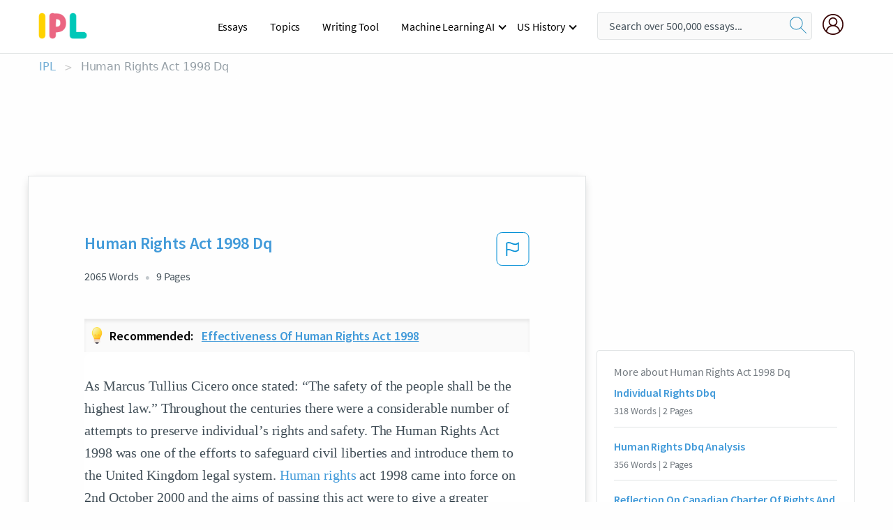

--- FILE ---
content_type: text/html; charset=UTF-8
request_url: https://www.ipl.org/essay/The-Importance-Of-The-Human-Rights-Act-PCAWYDZY2R
body_size: 2410
content:
<!DOCTYPE html>
<html lang="en">
<head>
    <meta charset="utf-8">
    <meta name="viewport" content="width=device-width, initial-scale=1">
    <title></title>
    <style>
        body {
            font-family: "Arial";
        }
    </style>
    <script type="text/javascript">
    window.awsWafCookieDomainList = ['monografias.com','cram.com','studymode.com','buenastareas.com','trabalhosfeitos.com','etudier.com','studentbrands.com','ipl.org','123helpme.com','termpaperwarehouse.com'];
    window.gokuProps = {
"key":"AQIDAHjcYu/GjX+QlghicBgQ/7bFaQZ+m5FKCMDnO+vTbNg96AH/fBFvfaA7K+1KaCan9LfqAAAAfjB8BgkqhkiG9w0BBwagbzBtAgEAMGgGCSqGSIb3DQEHATAeBglghkgBZQMEAS4wEQQMC0MccU5LrjWeBYrCAgEQgDs9i1wajYjyIVjI2IzdrlZ4K2f21dKYEHUFtx2cjX7w+A575drMLSELMlZIz+Gywfe6XhEbXsw2JTDb0A==",
          "iv":"EkQVRQFPuQAABj1Y",
          "context":"hvaZPNrsAJPMDauV4BW5RS9ahloa1PFPVEORdg0ZkExQQLHuwxiuy3t8RqB93PoBuTYuK7d7/7mElI5rzmYpPEvjHD0nZLF5o6VDMjK07f1Jr+U718b+XtgQV3sQgRD/lEZ3lEYl2/vtYWLBAJKU7xY4KqPCUqxnz8z6xp1VNfZ08SzaUTIrtZpsJuzn+wzPlJ6XCTQ/eRfx0/Lf7cK+/ZWaFABz3dYZcAwED6xtezsskY6o7Ywxhrt2JG/1vL0/nuY99Pq835dzkiymj7nAaEsz4IKuI5VQAin8LCWxmzEOPYQ46YMIpv9+9+PS2zojgMSWA5yGRxKKsYxntuP9jQrn4wPbP2VWrDq8VJENAEQSTdnvfKm7WbaZIcboR7SZNQLwtK1WZWK0UVRma3oVTs+hZ1fwhkc4WY6tgQl0mcud8oB9bkUevL1+7LUbZJj+ll68NPz/1FrAOll/CpiqCMWsaDNiTQVUraZUJMHjpNFrReOgowf7l7uBszPSBYj8EJWxS+GQT/sjrOYrArpB/YOpPFbTSktvB/OzUxRHnWz8Bo18vBLSQFgE4cgF8g8miwGqJIR84UzAvFW0dDV3zQIuPvXFOMYBIMqDsYr+zZBkAYj6FhxXQjyNiJFSI5rO42KV/yXn7o0Dm2jgwvHQOg+px7DImYso/qMy4qAWMB+ji+HBAKE7RUfIbXqwxQJGcbfnO5QFEmVflAf41T6anaHP2JRzZ36jfpLQAtWnG6Ia/MSF0tUggZQ9lOGdjgI4iNmCFr5DgMPzziAOQJX19bRRUny51tpeKbHj5g=="
};
    </script>
    <script src="https://ab840a5abf4d.9b6e7044.us-east-2.token.awswaf.com/ab840a5abf4d/b0f70ab89207/49b6e89255bb/challenge.js"></script>
</head>
<body>
    <div id="challenge-container"></div>
    <script type="text/javascript">
        AwsWafIntegration.saveReferrer();
        AwsWafIntegration.checkForceRefresh().then((forceRefresh) => {
            if (forceRefresh) {
                AwsWafIntegration.forceRefreshToken().then(() => {
                    window.location.reload(true);
                });
            } else {
                AwsWafIntegration.getToken().then(() => {
                    window.location.reload(true);
                });
            }
        });
    </script>
    <noscript>
        <h1>JavaScript is disabled</h1>
        In order to continue, we need to verify that you're not a robot.
        This requires JavaScript. Enable JavaScript and then reload the page.
    </noscript>
</body>
</html>

--- FILE ---
content_type: text/html; charset=utf-8
request_url: https://www.ipl.org/essay/The-Importance-Of-The-Human-Rights-Act-PCAWYDZY2R
body_size: 25527
content:
<!DOCTYPE html><html lang="en"><head><meta charSet="utf-8"/><meta name="viewport" content="width=device-width, initial-scale=1"/><link rel="preload" as="image" href="//assets.ipl.org/1.17/images/logos/ipl/logo-ipl.png"/><link rel="preload" as="image" href="//assets.ipl.org/1.17/images/icons/ipl/magnifying-glass.svg"/><link rel="preload" as="image" href="//assets.ipl.org/1.17/images/icons/user.png"/><link rel="preload" as="image" href="//assets.ipl.org/1.17/images/exitIntentModal/bulb.png"/><link rel="preload" as="image" href="//assets.ipl.org/1.17/images/exitIntentModal/close.png"/><link rel="preload" as="image" href="//assets.ipl.org/1.17/images/exitIntentModal/shield.png"/><link rel="preload" as="image" href="//assets.ipl.org/1.17/images/others/search.png"/><link rel="preload" as="image" href="//assets.ipl.org/1.17/images/exitIntentModal/search.png"/><link rel="stylesheet" href="/_next/static/css/275ed64cc4367444.css" data-precedence="next"/><link rel="stylesheet" href="/_next/static/css/d1010e730fb921b1.css" data-precedence="next"/><link rel="stylesheet" href="/_next/static/css/8584ffabdd5f8c16.css" data-precedence="next"/><link rel="stylesheet" href="/_next/static/css/9c19318485a4db35.css" data-precedence="next"/><link rel="stylesheet" href="/_next/static/css/bd5e8bc2e7c36d97.css" data-precedence="next"/><link rel="stylesheet" href="/_next/static/css/e4dccb509d93907a.css" data-precedence="next"/><link rel="preload" as="script" fetchPriority="low" href="/_next/static/chunks/webpack-417f1a94d57302c0.js"/><script src="/_next/static/chunks/fd9d1056-4b62698693dbfabc.js" async=""></script><script src="/_next/static/chunks/8762-8ad353e02bc2af3c.js" async=""></script><script src="/_next/static/chunks/main-app-f4796c898d921638.js" async=""></script><script src="/_next/static/chunks/3ff803c2-f0f7edafd4775fbe.js" async=""></script><script src="/_next/static/chunks/app/(essay)/essay/%5Bslug%5D/error-53b2f000131f2229.js" async=""></script><script src="/_next/static/chunks/app/(essay)/essay/%5Bslug%5D/not-found-d879a0942c99821b.js" async=""></script><script src="/_next/static/chunks/app/(essay)/error-69dfc0ff013e5bf5.js" async=""></script><script src="/_next/static/chunks/app/(essay)/essay/%5Bslug%5D/page-fe7c03fe3daa5a0f.js" async=""></script><script src="/_next/static/chunks/app/error-244b34cbf9e834f0.js" async=""></script><script src="/_next/static/chunks/4977-dce6ba04846f9cff.js" async=""></script><script src="/_next/static/chunks/app/layout-2040570caa53cf2f.js" async=""></script><script src="/_next/static/chunks/app/global-error-27218bf9570c0318.js" async=""></script><link rel="preload" href="https://cdn.cookielaw.org/consent/b0cd8d85-662e-4e9b-8eaf-21bfeb56b3d5/OtAutoBlock.js" as="script"/><link rel="preload" href="https://www.ipl.org/s/react-users-frontend/js/ruf-version.js" as="script"/><link rel="preload" href="/s2/js/funnel-client.js" as="script"/><link rel="preload" href="/s2/js/exitintent/exitintent.min.js" as="script"/><title>Human Rights Act 1998 Dq - 2065 Words | Internet Public Library</title><meta name="description" content="As Marcus Tullius Cicero once stated: “The safety of the people shall be the highest law.” Throughout the centuries there were a considerable number of..."/><link rel="canonical" href="https://www.ipl.org/essay/The-Importance-Of-The-Human-Rights-Act-PCAWYDZY2R"/><meta name="next-size-adjust"/><script src="/_next/static/chunks/polyfills-42372ed130431b0a.js" noModule=""></script></head><body class="__className_e8ce0c"><script>(self.__next_s=self.__next_s||[]).push(["https://cdn.cookielaw.org/consent/b0cd8d85-662e-4e9b-8eaf-21bfeb56b3d5/OtAutoBlock.js",{}])</script><noscript><iframe src="//www.googletagmanager.com/ns.html?id=GTM-T86F369" height="0" width="0" style="display:none;visibility:hidden"></iframe></noscript><div class="flex flex-col justify-around min-h-[100vh]"><header class="header-splat"><div class="row header-row"><div class="columns large-1 medium-1 small-4 header-splat__columns mobile-flex"><label for="drop" class="nav-toggle"><span></span></label><a href="/" aria-label="ipl-logo-bg" class="show-for-large display-inline-block vert-align-middle full-height"><div class="header-splat__logo-container" style="background-image:url(//assets.ipl.org/1.17/images/logos/ipl/logo-ipl.png)"></div></a><div class="hide-for-large-up display-inline-block vert-align-middle full-height"><a href="/" class="cursorPointer" aria-label="ipl-logo"><img class="vert-center no-material-style" src="//assets.ipl.org/1.17/images/logos/ipl/logo-ipl.png" width="70" height="35" alt="ipl-logo"/></a></div></div><div class="columns large-6 medium-5 small-4 full-height header-navbar" style="visibility:hidden;width:180%!important"><div class="nav-container"><nav><input type="checkbox" id="drop"/><ul class="menu"><li><a href="/writing">Essays</a></li><li><a href="/topics">Topics</a></li><li><a href="/editor">Writing Tool</a></li><li><a href="/div/machine-learning-ai/">Machine Learning AI</a><input type="checkbox" id="drop-2"/><ul><li class="bordered"><a href="/div/chatgpt/">ChatGPT</a></li></ul></li><li><a href="#">US History</a><input type="checkbox" id="drop-2"/><ul><li class="bordered"><a href="/div/potus/">Presidents of the United States</a><input type="checkbox" id="drop-3"/><ul><li><a href="/div/potus/jrbiden.html ">Joseph Robinette Biden</a></li><li><a href="/div/potus/djtrump.html ">Donald Trump</a></li><li><a href="/div/potus/bhobama.html ">Barack Obama</a></li></ul></li><li class="bordered"><a href="/div/stateknow">US States</a><input type="checkbox" id="drop-4"/><ul><li><a href="/div/stateknow/popchart.html ">States Ranked by Size &amp; Population</a></li><li><a href="/div/stateknow/dates.html">States Ranked by Date</a></li></ul></li></ul></li></ul></nav></div></div><div class="columns large-12 medium-12 small-4 header-splat__search-box-container"><div class="d-flex"><div class="search-box header-splat__search-box header-splat__search-box--low search-box z-index-2" id="header__search-box"><form class="toggle-trigger" action="https://www.ipl.org/search" method="GET"><input type="text" class="search-box__input search-box__input--splat-header search-box__input--gray-bg " placeholder="Search over 500,000 essays..." name="query"/><button class="search-box__button search-box__button--splat-header" type="submit" aria-label="search"><div class="search-box__svg-cont"><img class="search-box__svg search-box__svg-middle no-material-style" src="//assets.ipl.org/1.17/images/icons/ipl/magnifying-glass.svg" alt="search" width="24px" height="24px"/></div></button></form></div><div class="header-splat__columns align-right user-account"><div class="header-splat__search-toggle-container" style="right:5rem"><i class="weight-500 icon icon-ui-24-search header-splat__icon-ui-24-search-toggle" id="header-splat__icon-ui-24-search-toggle"></i></div><a href="/dashboard" rel="nofollow" aria-label="My Account"><div class="burger full-height vert-align-middle display-inline-block cursorPointer position-relative"><div class="vert-center"><img class="no-material-style" width="30" height="30" src="//assets.ipl.org/1.17/images/icons/user.png" alt="user-icon"/></div></div></a></div></div></div></div></header><div class="ipl-main-container"><script data-ot-ignore="true" type="application/ld+json">
      {
        "@context": "https://schema.org",
        "@type": "Article",
        "headline": "Human Rights Act 1998 Dq",
        "image": "//assets.ipl.org/1.17/images/logos/ipl/logo-ipl.png",
        "datePublished": "2020-06-22T14:13:44.000Z",
        "dateModified": "2021-02-01T10:55:22.000Z",
        "author": {
          "@type": "Organization",
          "name": "ipl.org"
        },
        "description": "As Marcus Tullius Cicero once stated “The safety of the people shall be the highest law.” Throughout the centuries there were a considerable number of...",
        "isAccessibleForFree": "False",
        "hasPart":
          {
          "@type": "WebPage",
          "isAccessibleForFree": "False",
          "cssSelector" : ".paywall"
          }
      }
    </script><script>(self.__next_s=self.__next_s||[]).push([0,{"data-ot-ignore":true,"children":"window.dataLayer = window.dataLayer || [];\n        dataLayer.push({ \"environment\": \"production\" });\ndataLayer.push({ \"ga_enable_tracking\": \"true\" });\ndataLayer.push({ \"version\": \"1.0.27\" });\ndataLayer.push({ \"source_site_id\": 32 });\n","id":"envScript"}])</script><div class="row"><nav aria-label="breadcrumb" class="w-max"><ol aria-label="Breadcrumbs:" role="navigation" class="flex flex-wrap items-center w-full bg-opacity-60 py-2 px-4 rounded-md breadcrumbs justify-start bg-white"><li class="flex items-center text-blue-gray-900 antialiased font-sans text-sm font-normal leading-normal cursor-pointer transition-colors duration-300 hover:text-light-blue-500"><a href="/" class="opacity-60">IPL</a><span class="text-blue-gray-500 text-sm antialiased font-sans font-normal leading-normal mx-2 pointer-events-none select-none">&gt;</span></li><li class="flex items-center text-blue-gray-900 antialiased font-sans text-sm font-normal leading-normal cursor-pointer transition-colors duration-300 hover:text-light-blue-500"><span class="ash-gray capitalize">Human Rights Act 1998 Dq</span></li></ol></nav></div><div id="essay_ad_top"></div><div id="exit-intent-modal" class="display-none"><div class="modal_container"><div class="main_exit-intent-modal"><div class="modal-union"><div class="polygon-icon"><img class="polygon" src="data:image/svg+xml,%3csvg%20width=&#x27;13&#x27;%20height=&#x27;22&#x27;%20viewBox=&#x27;0%200%2013%2022&#x27;%20fill=&#x27;none&#x27;%20xmlns=&#x27;http://www.w3.org/2000/svg&#x27;%3e%3cpath%20d=&#x27;M12.1404%2010.8799L0.140427%200.487579L0.140427%2021.2722L12.1404%2010.8799Z&#x27;%20fill=&#x27;%230280BE&#x27;/%3e%3c/svg%3e" alt="right-arrow"/></div><div class="main-frame-content"><div class="bulb"><img class="bulb-icon" src="//assets.ipl.org/1.17/images/exitIntentModal/bulb.png" alt="bulb-icon"/></div><div class="content"><h5 class="hading-tag">Wait a second!</h5><p class="description">More handpicked essays just for you.</p></div></div></div><div class="essay-modal-container"><div class="close-modal"><img class="close-icon" src="//assets.ipl.org/1.17/images/exitIntentModal/close.png" alt="close-icon"/></div><div class="essay-container"><div class="essay-content"><div class="vertical_line"></div><div class="box_content"><div class="essay-heading"><p class="title">Effectiveness of human rights act 1998</p></div><div class="essay-link"><a href="/essay/The-Pros-And-Cons-Of-The-Human-P3UJGENPJ486" class="button mobile_button">Read ESSAY 1</a></div></div></div><div class="essay-content"><div class="vertical_line"></div><div class="box_content"><div class="essay-heading"><p class="title">Essay on human rights act 1998</p></div><div class="essay-link"><a href="/essay/Human-Rights-Act-1998-Essay-PCJNZSZ3GU" class="button mobile_button">Read ESSAY 2</a></div></div></div><div class="essay-content"><div class="vertical_line"></div><div class="box_content"><div class="essay-heading"><p class="title">Essay on human rights act 1998</p></div><div class="essay-link"><a href="/essay/Human-Rights-Act-Of-1998-Analysis-FJJABG5K6U" class="button mobile_button">Read ESSAY 3</a></div></div></div></div><div class="essay display-none" modal-attribute="modal-2 modal-3"><div class="essay_content"><div class="shield"><img class="shield-icon" src="//assets.ipl.org/1.17/images/exitIntentModal/shield.png" alt="shield-img"/></div><p class="essay-descriptions"><strong>Don’t take our word for it </strong>- see why 10 million students trust us with their essay needs.</p></div><div class="trial-button display-none" modal-attribute="modal-2"><a href="https://www.ipl.org/plans" class="trial_button">Start your <span>$7 for 7 days</span> trial now!</a></div><form id="search" modal-attribute="modal-3" class="display-none" action="/search"><div class="input-search-box"><img class="input-search-icon" src="//assets.ipl.org/1.17/images/others/search.png" alt="search-img"/><input type="text" id="search-input" placeholder="Search for essays, topics or keywords…" name="query"/></div><button id="search-button"><img class="search-icon" src="//assets.ipl.org/1.17/images/exitIntentModal/search.png" alt="search-img"/><span>FIND MY ESSAY</span></button></form></div></div></div></div></div><div class="row essay-preview-block "><div class="columns large-8 paper-container paper-container--with-sidebar position-relative border-box-shadow margin-4 paper-container--with-sidebar"><div class="position-relative margin-4 text-xl"><div class="popup-funnel-modal" id="DivFunnelModal"></div><div id="essay-body-heading-details"><div class="flex justify-between"><h1 style="color:#419ad9" class="weight-700 heading-m heading-font">Human Rights Act 1998 Dq</h1><button class="bg-transparent border-0 content-flag-color p-0 m-0 h-[49px] w-[48px] shadow-none outline-0 font-normal hover:shadow-none hover:outline-0 focus:shadow-none focus:outline-0"><svg width="48" height="49" viewBox="0 0 48 49" fill="none" xmlns="http://www.w3.org/2000/svg"><rect x="1" y="0.5" width="46" height="47.0413" rx="7.5" stroke="currentcolor"></rect><path d="M16.1668 34.0413H14.5V15.2062L14.9167 14.9561C17.667 13.206 20.2506 14.2061 22.7508 15.2062C25.5844 16.3729 28.168 17.373 31.5017 14.9561L32.8351 14.0394V26.1239L32.5018 26.3739C28.418 29.3742 25.0844 28.0408 22.0841 26.7906C19.9172 25.9572 18.0837 25.2071 16.1668 26.1239V34.0413ZM18.0837 24.0404C19.6672 24.0404 21.2507 24.6238 22.7508 25.2905C25.4177 26.3739 28.0013 27.374 31.1683 25.2905V17.2064C27.668 19.0399 24.751 17.8731 22.0841 16.7897C19.9172 15.9562 18.0837 15.2062 16.1668 16.1229V24.2904C16.8336 24.1237 17.417 24.0404 18.0837 24.0404Z" fill="currentcolor"></path></svg></button></div><div class="essay-details mb-12 text-base"><span class="text-m">2065<!-- --> Words</span><span class="text-m">9<!-- --> Pages</span></div></div><div class="recommended margin-top-1"><img class="recommended-bulb_icon" src="//assets.ipl.org/1.17/images/exitIntentModal/bulb.png" alt="bulb-icon"/><p><span class="recommended-heading">Recommended: </span><a href="/essay/The-Pros-And-Cons-Of-The-Human-P3UJGENPJ486" class="recommended-link">Effectiveness of human rights act 1998</a></p></div><div style="color:#435059" class="relative flex flex-col bg-clip-border rounded-xl bg-white text-gray-700 paper-holder p-0 shadow-none"> <article class="text-l document__body padding-top-2 white-space--break-spaces break-word source-serif "><span className="document__preview text-l source-serif" key=0><p>As Marcus Tullius Cicero once stated: “The safety of the people shall be the highest law.” Throughout the centuries there were a considerable number of attempts to preserve individual’s rights and safety. The Human Rights Act 1998 was one of the efforts to safeguard civil liberties and introduce them to the United Kingdom legal system. <a href='/topics/human-rights' class='brand-secondary'>Human rights</a> act 1998 came into force on 2nd October 2000 and the aims of passing this act were to give a greater power for domestic courts to apply the Convention principles straight to the English legal system, additionally to give different position for convention <a href='/topics/rights' class='brand-secondary'>rights</a>, make them enforceable and bring these rights “home” to English <a href='/topics/law' class='brand-secondary'>law</a>, thus reducing number of cases going to Strasbourg and the European<a data-fulldoc=/document/PCAWYDZY2R class="document__middle white-space--normal source-serif text-l" rel="nofollow" style="cursor:pointer;white-space: normal;">
      <i>&hellip;show more content&hellip;</i>
   </a></p></span><span className="document__preview text-l source-serif" key=1><p>“A bill that can be repealed or amended with a majority vote in Parliament, for example, is a weaker protector than one that is removed from the day-to-day affairs of government business”. Since The Human Rights Act 1998 is not constitutionally entrenched it is just an ordinary bill which can be easily repealed by Parliament and lose its main powers to protect Individuals rights. Secondly, it is obvious and stated by various academics that judges in United Kingdom have limited powers in deciding cases under this act. This Act “allows judges simply to alert government of inconsistencies” it is clearly a weak model for protecting human rights. Human Rights Act provided a new basis for judicial interpretation but “not a basis for striking down any part of it.” Domestic courts are put in a position of a problem solver but their “hands” are bind really tight and it is hard to protect human rights since so many prohibitions are implemented. On other hand, looking to Human Rights Act from a political perspective, it is thought that this act upholds the doctrine of Parliamentary sovereignty and political control. Since more tools are given to the judiciary it may result in judges as law-making power. Recent governments have shown concern over the increased power<a data-fulldoc=/document/PCAWYDZY2R class="document__middle white-space--normal source-serif text-l" rel="nofollow" style="cursor:pointer;white-space: normal;">
      <i>&hellip;show more content&hellip;</i>
   </a></p></span><span className="document__preview text-l source-serif" key=2><p class='text-ellipsis-after'>A great number of sections, especially 2, 3 and 4, draw the line between courts and Parliament while protecting civil liberties and explained how to achieve positive results. However, nowadays this act is rather often criticised as being weak mechanism for protection of human rights. In reality, domestic courts struggle to meet objectives laid out in the Human Rights act 1998 since their power is strictly limited. In addition to, Parliament is afraid to lose its sovereignty and position. All things considered, even though The Act is not constitutionally entrenched and has some drawbacks, the Act still better protects human rights than the situation before the Human Rights Act 1998 was</p></span></article></div><div class="paper__gradient paper__gradient--bottom"></div><div class="center paper__cta"><a id="ShowMoreButton" class="button text-m" data-fulldoc="/document/PCAWYDZY2R">Show More</a></div></div><div id="essay_ad_related"></div><div><div class="paper--related-separator"><span class="paper--related-separator-word">Related</span></div><section><div class="paper paper--related"><div id="essay-body-heading-details"><div class=""><a href="/essay/Individual-Rights-Dbq-FK97FGHEN8TV"><h2 style="color:#419ad9" class="weight-700 heading-m heading-font">Individual Rights Dbq</h2></a></div><div class="paper--related__details"><span class="text-m">318<!-- --> Words</span> | <span class="text-m">2<!-- --> Pages</span></div></div><p class="m-0 text-l source-serif break-word text-ellipsis-after" style="color:#435059">Government holds our rights like we are babies they use us and us them against us. Thats the question what are our rights as u.s citizens and what government protects them. I’d say we have no rights because in document D it says “Man is born free,and everywhere he is in chains.” ( Rousseau doc D.) Rousseau in document D explains in the sentence is that when man is born they think they are “Free” when really they are not and they are locked in chains working for the government.</p><div class="paper__gradient paper__gradient--bottom"></div><div class="center paper__cta"><a class="button text-m" href="/essay/Individual-Rights-Dbq-FK97FGHEN8TV">Read More</a></div></div><div class="paper paper--related"><div id="essay-body-heading-details"><div class=""><a href="/essay/Human-Rights-Dbq-Analysis-FJY5QYVSDAB"><h2 style="color:#419ad9" class="weight-700 heading-m heading-font">Human Rights Dbq Analysis</h2></a></div><div class="paper--related__details"><span class="text-m">356<!-- --> Words</span> | <span class="text-m">2<!-- --> Pages</span></div></div><p class="m-0 text-l source-serif break-word text-ellipsis-after" style="color:#435059">Human rights is something really important to people, but Totalitarian leaders broke down this democratic ideal because Totalitarian leaders wanted to be the only leaders ruling. Human rights is something that helps us have an opinion on what we believe is  acceptable for every person. Human rights was something that was limited when Hitler and other Totalitarian leaders had power. Document D was written by Joseph Goebbels, the Nazi Chief of propaganda in 1930. “Why do we oppose the Jews?</p><div class="paper__gradient paper__gradient--bottom"></div><div class="center paper__cta"><a class="button text-m" href="/essay/Human-Rights-Dbq-Analysis-FJY5QYVSDAB">Read More</a></div></div><div class="paper paper--related"><div id="essay-body-heading-details"><div class=""><a href="/essay/Reflection-On-Canadian-Charter-Of-Rights-And-P32MV8WMUXPV"><h2 style="color:#419ad9" class="weight-700 heading-m heading-font">Reflection On Canadian Charter Of Rights And Freedoms</h2></a></div><div class="paper--related__details"><span class="text-m">991<!-- --> Words</span> | <span class="text-m">4<!-- --> Pages</span></div></div><p class="m-0 text-l source-serif break-word text-ellipsis-after" style="color:#435059">Civic Reflection Issue 1- Change in Point of View
     The Canadian Charter of Rights and Freedoms is a bill of rights which outlines and protects the basic rights and fundamental freedoms that all Canadians have. These include the fundamental freedoms, democratic rights, mobility rights, legal rights, equality rights, language rights, and Aboriginal and treaty rights. The Canadian Charter of Rights is extremely important to the citizens of Canada as it has given important meaning to the protection of our rights. It makes sure that minorities and vulnerable groups are protected through equality rights.</p><div class="paper__gradient paper__gradient--bottom"></div><div class="center paper__cta"><a class="button text-m" href="/essay/Reflection-On-Canadian-Charter-Of-Rights-And-P32MV8WMUXPV">Read More</a></div></div><div class="paper paper--related"><div id="essay-body-heading-details"><div class=""><a href="/essay/Bill-Of-Rights-In-Australia-8BDDFDBDD8483C6D"><h2 style="color:#419ad9" class="weight-700 heading-m heading-font">Bill Of Rights In Australia</h2></a></div><div class="paper--related__details"><span class="text-m">183<!-- --> Words</span> | <span class="text-m">1<!-- --> Pages</span></div></div><p class="m-0 text-l source-serif break-word text-ellipsis-after" style="color:#435059">A Bill of Rights, as Justice Fitzgerald said, does not alter the distribution of power between politicians and judges but between politicians and the people. As I have written elsewhere, most people would prefer judges to enforce their rights rather than politicians. It is true that they do not elect the judges, but in every opinion poll that has ever been held in Australia, they certainly put them on a far higher rating of trustworthiness than they do politicians. The argument that a Bill of Rights would be overseen and enforced by the courts is an argument in its favour, not an argument against it. There are public opinion polls which show that an overwhelming number of people actually want to have a Bill of Rights; they want to be protected</p><div class="paper__gradient paper__gradient--bottom"></div><div class="center paper__cta"><a class="button text-m" href="/essay/Bill-Of-Rights-In-Australia-8BDDFDBDD8483C6D">Read More</a></div></div><div class="paper paper--related"><div id="essay-body-heading-details"><div class=""><a href="/essay/Australian-Bill-Of-Rights-PKA3CCPMGXPV"><h2 style="color:#419ad9" class="weight-700 heading-m heading-font">Australian Bill Of Rights</h2></a></div><div class="paper--related__details"><span class="text-m">1709<!-- --> Words</span> | <span class="text-m">7<!-- --> Pages</span></div></div><p class="m-0 text-l source-serif break-word text-ellipsis-after" style="color:#435059">LEGAL STUDIES FINAL – JOSH TAYLOR

 A Bill of Rights is a piece of legislation that protects basic human rights, that almost all Western countries have - except Australia. It 's a basic necessity in many governments globally, listing out the entitlements and rights of a group of people. The Australian public has a right to have the protection of a Bill of Rights, because without it, what are we really entitled to? In this essay, many topics are to be explored - from the Bill of Rights itself, to the Australian Constitution, the impacts that a Bill of Rights could have on stakeholders from various backgrounds, and a comprehensive explanation on why Australia should have a Bill of Rights.</p><div class="paper__gradient paper__gradient--bottom"></div><div class="center paper__cta"><a class="button text-m" href="/essay/Australian-Bill-Of-Rights-PKA3CCPMGXPV">Read More</a></div></div><div class="paper paper--related"><div id="essay-body-heading-details"><div class=""><a href="/essay/Annotated-Bibliography-Essay-CDC20CEC1B3C50D9"><h2 style="color:#419ad9" class="weight-700 heading-m heading-font">Annotated Bibliography Essay</h2></a></div><div class="paper--related__details"><span class="text-m">601<!-- --> Words</span> | <span class="text-m">3<!-- --> Pages</span></div></div><p class="m-0 text-l source-serif break-word text-ellipsis-after" style="color:#435059">Annotated Bibliography
"United Human Rights Council." United Human Rights Council. VIBSCO 2015. n.p, n.d. Web.  20 Oct. 2015.</p><div class="paper__gradient paper__gradient--bottom"></div><div class="center paper__cta"><a class="button text-m" href="/essay/Annotated-Bibliography-Essay-CDC20CEC1B3C50D9">Read More</a></div></div><div class="paper paper--related"><div id="essay-body-heading-details"><div class=""><a href="/essay/The-Role-Of-Human-Rights-In-Canada-FKVVB7ESCF6"><h2 style="color:#419ad9" class="weight-700 heading-m heading-font">Essay On Human Rights In Canada</h2></a></div><div class="paper--related__details"><span class="text-m">1042<!-- --> Words</span> | <span class="text-m">5<!-- --> Pages</span></div></div><p class="m-0 text-l source-serif break-word text-ellipsis-after" style="color:#435059">“To deny people their human rights, is to challenge their very humanity.” -Nelson Mandela   

Canada is well known across the world for handling its national challenges well, yet has not been obeying the human rights. The human rights were made so everyone was equal and no one had higher power. According to Canada.ca, Canada is a founding member of the United Nation, (UN) and is a party to seven principal United Nations human rights conventions and covenants.</p><div class="paper__gradient paper__gradient--bottom"></div><div class="center paper__cta"><a class="button text-m" href="/essay/The-Role-Of-Human-Rights-In-Canada-FKVVB7ESCF6">Read More</a></div></div><div class="paper paper--related"><div id="essay-body-heading-details"><div class=""><a href="/essay/The-UDHR-The-Universal-Declaration-Of-Human-P3WEUJFMGXFV"><h2 style="color:#419ad9" class="weight-700 heading-m heading-font">The UDHR: The Universal Declaration Of Human Rights</h2></a></div><div class="paper--related__details"><span class="text-m">85<!-- --> Words</span> | <span class="text-m">1<!-- --> Pages</span></div></div><p class="m-0 text-l source-serif break-word text-ellipsis-after" style="color:#435059">The draft committee (they are the authors) where the amount of people that created the UDHR. The UDHR also known as the Universal Declaration of Human Rights  is rights that  everyone follows without them being the real. The UDHR was created on the 10th of December 1948. The place the that the UDHR was created was in France, Paris, Palais De Chaillot. The UDHR was created to keep peace.</p><div class="paper__gradient paper__gradient--bottom"></div><div class="center paper__cta"><a class="button text-m" href="/essay/The-UDHR-The-Universal-Declaration-Of-Human-P3WEUJFMGXFV">Read More</a></div></div><div class="paper paper--related"><div id="essay-body-heading-details"><div class=""><a href="/essay/Arguments-Against-IA-2014-B295EF0C75AC5FE1"><h2 style="color:#419ad9" class="weight-700 heading-m heading-font">Arguments Against IA 2014</h2></a></div><div class="paper--related__details"><span class="text-m">1178<!-- --> Words</span> | <span class="text-m">5<!-- --> Pages</span></div></div><p class="m-0 text-l source-serif break-word text-ellipsis-after" style="color:#435059">The emergence of the IA 2014 has overreaching consequences on the United Kingdom (UK) immigration system. Although, the government’s reasons for the IA 2014 is  to enable a robust system of immigration control that will cut out abuse of the immigration system and save cost in the long run. However, it becomes complex as most of the government necessary immigration reforms seems to contradict the UK constitutional principles, and some of its obligations under the Convention . The conflict between the Secretary of State legitimate right to control immigration, and the Judiciary independence in maintaining the rule of law becomes live, as we see in various courts decisions. Therefore, it influences the constant changing in UK immigration rules</p><div class="paper__gradient paper__gradient--bottom"></div><div class="center paper__cta"><a class="button text-m" href="/essay/Arguments-Against-IA-2014-B295EF0C75AC5FE1">Read More</a></div></div><div class="paper paper--related"><div id="essay-body-heading-details"><div class=""><a href="/essay/The-Importance-Of-Human-Rights-In-Scotland-FKLKVWH4N8TV"><h2 style="color:#419ad9" class="weight-700 heading-m heading-font">The Importance Of Human Rights In Scotland</h2></a></div><div class="paper--related__details"><span class="text-m">2901<!-- --> Words</span> | <span class="text-m">12<!-- --> Pages</span></div></div><p class="m-0 text-l source-serif break-word text-ellipsis-after" style="color:#435059">In regards to the European Covenant of Human Rights, it is crucial to note that the Scottish Parliament have recognised “its constitutionl responsibiity to uphold the principles and values expressed in the convention and to respect, protect and realise the rights and freedoms that it enumerates; further acknowledges the importance of that work not only in relations to Scotland, but also in establishing and maintaining standarfd of best practice, which provide a benchmark for human rights elsewhere in the world”. 

In the July 2015 report the UN Human Rights Committee adviced the UK that it should in fact “ensure that any legislation passed in lieu of the Human Rights Act 1998, were such legislation to be passed, would be aimed at strengthening the status of international human rights, including the provisions of the Covenant, in the domestic legal order and provide effective protection of those rights across all</p><div class="paper__gradient paper__gradient--bottom"></div><div class="center paper__cta"><a class="button text-m" href="/essay/The-Importance-Of-Human-Rights-In-Scotland-FKLKVWH4N8TV">Read More</a></div></div><div class="paper paper--related"><div id="essay-body-heading-details"><div class=""><a href="/essay/Ms-Rebecca-Smith-An-Explanation-Of-Human-BAEF6CC1AEC7931F"><h2 style="color:#419ad9" class="weight-700 heading-m heading-font">Ms. Rebecca Smith: An Explanation Of Human Rights</h2></a></div><div class="paper--related__details"><span class="text-m">1401<!-- --> Words</span> | <span class="text-m">6<!-- --> Pages</span></div></div><p class="m-0 text-l source-serif break-word text-ellipsis-after" style="color:#435059">Overall I believe that the Human Rights Acts have helped to make this society a fairer, equal and much better society for everyone. The Equality Act for example has mad huge impact as awhile and individual towards peoples lives. There is still discrimination, but with the right to expression etc. it is not likely to change much. People are brought up differently(socialisation) and have different view whether they be living within a multicultural society or</p><div class="paper__gradient paper__gradient--bottom"></div><div class="center paper__cta"><a class="button text-m" href="/essay/Ms-Rebecca-Smith-An-Explanation-Of-Human-BAEF6CC1AEC7931F">Read More</a></div></div><div class="paper paper--related"><div id="essay-body-heading-details"><div class=""><a href="/essay/Explain-What-Is-Meant-By-Public-Authorities-1E8E0D7EC915B832"><h2 style="color:#419ad9" class="weight-700 heading-m heading-font">Explain What Is Meant By Public Authorities</h2></a></div><div class="paper--related__details"><span class="text-m">1809<!-- --> Words</span> | <span class="text-m">8<!-- --> Pages</span></div></div><p class="m-0 text-l source-serif break-word text-ellipsis-after" style="color:#435059">Introduction
One of the purposes of The Human Rights Act 1998 (the Act) was to create an avenue for breaches of a European Convention on Human Rights in United Kingdom Courts, without the need to resort to going to the European Court of Human Rights. However, it also exists to curb the powers of public authorities, in the sense that it makes it unlawful for any public authority to act in a way that is incompatible with a Convention, hence why Section 6 bears importance regarding the Act as a whole, a section that focuses on what is meant by ‘public authority’. This essay will largely examine exactly what is meant by ‘acts of public authorities’, as well as the importance of Subsection 6(5) and the implications and consequences of Subsection</p><div class="paper__gradient paper__gradient--bottom"></div><div class="center paper__cta"><a class="button text-m" href="/essay/Explain-What-Is-Meant-By-Public-Authorities-1E8E0D7EC915B832">Read More</a></div></div><div class="paper paper--related"><div id="essay-body-heading-details"><div class=""><a href="/essay/Importance-Of-Parliamentary-Sovereignty-FJQC6365AWG"><h2 style="color:#419ad9" class="weight-700 heading-m heading-font">Importance Of Parliamentary Sovereignty</h2></a></div><div class="paper--related__details"><span class="text-m">1962<!-- --> Words</span> | <span class="text-m">8<!-- --> Pages</span></div></div><p class="m-0 text-l source-serif break-word text-ellipsis-after" style="color:#435059">Here the courts decided that a ban preventing prisoners from talking to journalists without discrimination was unlawful. Lord Steyn stated that 'freedom of expression is of course intrinsically important.' Lord Hoffman when giving reason for the courts judgment stated that they interpreted the words used in the text to be subject to the rights of the individual. This shows that the courts have used the power given to them by the Human Rights Act to inflict on parliamentary</p><div class="paper__gradient paper__gradient--bottom"></div><div class="center paper__cta"><a class="button text-m" href="/essay/Importance-Of-Parliamentary-Sovereignty-FJQC6365AWG">Read More</a></div></div><div class="paper paper--related"><div id="essay-body-heading-details"><div class=""><a href="/essay/Cultural-Norms-And-Values-F3F68Q7EACFR"><h2 style="color:#419ad9" class="weight-700 heading-m heading-font">Fundamental Human Rights</h2></a></div><div class="paper--related__details"><span class="text-m">804<!-- --> Words</span> | <span class="text-m">4<!-- --> Pages</span></div></div><p class="m-0 text-l source-serif break-word text-ellipsis-after" style="color:#435059">Evaluate the situation in your country whether fundamental human rights are conflicting with long established cultural norms and values. 

By virtue of being human, we are all entitled to fundamental human rights, which in essence, promotes the principle of respect for the individual. Fundamental human rights are understood as rights to which a person is inherently entitled to, simply because she or he is a human being, regardless of their religion, ethnic origin or any other status. However, we can see that these fundamental principles and the rationale behind them can just as well, and are in fact conflicting with that of long established cultural norms and values. 

With the passing of time, certain archaic laws that existed in the past have</p><div class="paper__gradient paper__gradient--bottom"></div><div class="center paper__cta"><a class="button text-m" href="/essay/Cultural-Norms-And-Values-F3F68Q7EACFR">Read More</a></div></div><div class="paper paper--related"><div id="essay-body-heading-details"><div class=""><a href="/essay/Monism-And-Monism-In-Nigeria-PCWCJ77QAWG"><h2 style="color:#419ad9" class="weight-700 heading-m heading-font">Essay On Monism Vs Dualism</h2></a></div><div class="paper--related__details"><span class="text-m">1225<!-- --> Words</span> | <span class="text-m">5<!-- --> Pages</span></div></div><p class="m-0 text-l source-serif break-word text-ellipsis-after" style="color:#435059">The use of ECHR or European Convention on Human Rights in British courts before it was being incorporated into United Kingdom law is an example. UK and any other country which relies to the power of legislation, should always if possible do not conflicts with the international law. Therefore the supremacy of both laws depends on the acceptance if the municipal courts to the international law</p><div class="paper__gradient paper__gradient--bottom"></div><div class="center paper__cta"><a class="button text-m" href="/essay/Monism-And-Monism-In-Nigeria-PCWCJ77QAWG">Read More</a></div></div></section></div></div><div><div class="columns large-4 hide-for-medium-only hide-for-small-only height-auto"><div id="essay_ad_sidebar"></div><div class="card card--sidebar-nav no-border "><div class="card--sidebar-nav__section"><h2 class="heading-xs card--sidebar-nav__heading mid-gray weight-500 margin-2">More about <!-- -->Human Rights Act 1998 Dq</h2><ul class="card--sidebar-nav__list"><li id="sidebar-nav0" class="card--sidebar-nav__list-item card--sidebar-nav__list-item--separators"><a href="/essay/Individual-Rights-Dbq-FK97FGHEN8TV"><h3 class="card--sidebar-nav__linkg heading-xs brand-secondary weight-700">Individual Rights Dbq</h3></a><span class="text-s mid-gray margin-1 display-block">318<!-- --> Words | <!-- -->2<!-- --> Pages</span></li><li id="sidebar-nav1" class="card--sidebar-nav__list-item card--sidebar-nav__list-item--separators"><a href="/essay/Human-Rights-Dbq-Analysis-FJY5QYVSDAB"><h3 class="card--sidebar-nav__linkg heading-xs brand-secondary weight-700">Human Rights Dbq Analysis</h3></a><span class="text-s mid-gray margin-1 display-block">356<!-- --> Words | <!-- -->2<!-- --> Pages</span></li><li id="sidebar-nav2" class="card--sidebar-nav__list-item card--sidebar-nav__list-item--separators"><a href="/essay/Reflection-On-Canadian-Charter-Of-Rights-And-P32MV8WMUXPV"><h3 class="card--sidebar-nav__linkg heading-xs brand-secondary weight-700">Reflection On Canadian Charter Of Rights And Freedoms</h3></a><span class="text-s mid-gray margin-1 display-block">991<!-- --> Words | <!-- -->4<!-- --> Pages</span></li><li id="sidebar-nav3" class="card--sidebar-nav__list-item card--sidebar-nav__list-item--separators"><a href="/essay/Bill-Of-Rights-In-Australia-8BDDFDBDD8483C6D"><h3 class="card--sidebar-nav__linkg heading-xs brand-secondary weight-700">Bill Of Rights In Australia</h3></a><span class="text-s mid-gray margin-1 display-block">183<!-- --> Words | <!-- -->1<!-- --> Pages</span></li><li id="sidebar-nav4" class="card--sidebar-nav__list-item card--sidebar-nav__list-item--separators"><a href="/essay/Australian-Bill-Of-Rights-PKA3CCPMGXPV"><h3 class="card--sidebar-nav__linkg heading-xs brand-secondary weight-700">Australian Bill Of Rights</h3></a><span class="text-s mid-gray margin-1 display-block">1709<!-- --> Words | <!-- -->7<!-- --> Pages</span></li><li id="sidebar-nav5" class="card--sidebar-nav__list-item card--sidebar-nav__list-item--separators"><a href="/essay/Annotated-Bibliography-Essay-CDC20CEC1B3C50D9"><h3 class="card--sidebar-nav__linkg heading-xs brand-secondary weight-700">Annotated Bibliography Essay</h3></a><span class="text-s mid-gray margin-1 display-block">601<!-- --> Words | <!-- -->3<!-- --> Pages</span></li><li id="sidebar-nav6" class="card--sidebar-nav__list-item card--sidebar-nav__list-item--separators"><a href="/essay/The-Role-Of-Human-Rights-In-Canada-FKVVB7ESCF6"><h3 class="card--sidebar-nav__linkg heading-xs brand-secondary weight-700">Essay On Human Rights In Canada</h3></a><span class="text-s mid-gray margin-1 display-block">1042<!-- --> Words | <!-- -->5<!-- --> Pages</span></li><li id="sidebar-nav7" class="card--sidebar-nav__list-item card--sidebar-nav__list-item--separators"><a href="/essay/The-UDHR-The-Universal-Declaration-Of-Human-P3WEUJFMGXFV"><h3 class="card--sidebar-nav__linkg heading-xs brand-secondary weight-700">The UDHR: The Universal Declaration Of Human Rights</h3></a><span class="text-s mid-gray margin-1 display-block">85<!-- --> Words | <!-- -->1<!-- --> Pages</span></li><li id="sidebar-nav8" class="card--sidebar-nav__list-item card--sidebar-nav__list-item--separators"><a href="/essay/Arguments-Against-IA-2014-B295EF0C75AC5FE1"><h3 class="card--sidebar-nav__linkg heading-xs brand-secondary weight-700">Arguments Against IA 2014</h3></a><span class="text-s mid-gray margin-1 display-block">1178<!-- --> Words | <!-- -->5<!-- --> Pages</span></li><li id="sidebar-nav9" class="card--sidebar-nav__list-item card--sidebar-nav__list-item--separators"><a href="/essay/The-Importance-Of-Human-Rights-In-Scotland-FKLKVWH4N8TV"><h3 class="card--sidebar-nav__linkg heading-xs brand-secondary weight-700">The Importance Of Human Rights In Scotland</h3></a><span class="text-s mid-gray margin-1 display-block">2901<!-- --> Words | <!-- -->12<!-- --> Pages</span></li><li id="sidebar-nav10" class="card--sidebar-nav__list-item card--sidebar-nav__list-item--separators"><a href="/essay/Ms-Rebecca-Smith-An-Explanation-Of-Human-BAEF6CC1AEC7931F"><h3 class="card--sidebar-nav__linkg heading-xs brand-secondary weight-700">Ms. Rebecca Smith: An Explanation Of Human Rights</h3></a><span class="text-s mid-gray margin-1 display-block">1401<!-- --> Words | <!-- -->6<!-- --> Pages</span></li><li id="sidebar-nav11" class="card--sidebar-nav__list-item card--sidebar-nav__list-item--separators"><a href="/essay/Explain-What-Is-Meant-By-Public-Authorities-1E8E0D7EC915B832"><h3 class="card--sidebar-nav__linkg heading-xs brand-secondary weight-700">Explain What Is Meant By Public Authorities</h3></a><span class="text-s mid-gray margin-1 display-block">1809<!-- --> Words | <!-- -->8<!-- --> Pages</span></li><li id="sidebar-nav12" class="card--sidebar-nav__list-item card--sidebar-nav__list-item--separators"><a href="/essay/Importance-Of-Parliamentary-Sovereignty-FJQC6365AWG"><h3 class="card--sidebar-nav__linkg heading-xs brand-secondary weight-700">Importance Of Parliamentary Sovereignty</h3></a><span class="text-s mid-gray margin-1 display-block">1962<!-- --> Words | <!-- -->8<!-- --> Pages</span></li><li id="sidebar-nav13" class="card--sidebar-nav__list-item card--sidebar-nav__list-item--separators"><a href="/essay/Cultural-Norms-And-Values-F3F68Q7EACFR"><h3 class="card--sidebar-nav__linkg heading-xs brand-secondary weight-700">Fundamental Human Rights</h3></a><span class="text-s mid-gray margin-1 display-block">804<!-- --> Words | <!-- -->4<!-- --> Pages</span></li><li id="sidebar-nav14" class="card--sidebar-nav__list-item card--sidebar-nav__list-item--separators"><a href="/essay/Monism-And-Monism-In-Nigeria-PCWCJ77QAWG"><h3 class="card--sidebar-nav__linkg heading-xs brand-secondary weight-700">Essay On Monism Vs Dualism</h3></a><span class="text-s mid-gray margin-1 display-block">1225<!-- --> Words | <!-- -->5<!-- --> Pages</span></li></ul></div></div><div id="essay_ad_sidebar_1"></div></div></div></div><div class="row columns"><section class="section no-padding padding-bottom-1 no-border--bottom "><div class="container"><div class="row padding-top-1 margin-1"><div class="small-12 columns"><h3 class="heading-m  black weight-500" id="show-related-topics-link">Related Topics</h3></div></div><div class="row" id="related-topics-container"><div class="columns large-10 columns-small-1 columns-medium-1 columns-large-2" id="popular-tags-visible"><ul><li class="tag-block__li--link margin-1"><a href="/topics/law" title="Law" class="brand-secondary brand-primary--hover">Law</a></li><li class="tag-block__li--link margin-1"><a href="/topics/human-rights" title="Human rights" class="brand-secondary brand-primary--hover">Human rights</a></li><li class="tag-block__li--link margin-1"><a href="/topics/united-states" title="United States" class="brand-secondary brand-primary--hover">United States</a></li><li class="tag-block__li--link margin-1"><a href="/topics/supreme-court-of-the-united-states" title="Supreme Court of the United States" class="brand-secondary brand-primary--hover">Supreme Court of the United States</a></li><li class="tag-block__li--link margin-1"><a href="/topics/united-states-congress" title="United States Congress" class="brand-secondary brand-primary--hover">United States Congress</a></li><li class="tag-block__li--link margin-1"><a href="/topics/united-states-declaration-of-independence" title="United States Declaration of Independence" class="brand-secondary brand-primary--hover">United States Declaration of Independence</a></li></ul></div></div></div></section></div><a href="https://www.ipl.org/content/access" rel="nofollow"></a><div class="button--extra_container show-for-small-only "><a href="/document/PCAWYDZY2R" class="button--extra">Open Document</a></div></div><footer class="section--footer bg-[#1d2226] mt-auto text-white w-full bottom-0 py-8" style="font-family:&quot;Open Sans&quot;,sans-serif"><div class="max-w-[75rem] mx-auto"><div class="mx-auto flex flex-wrap text-lg"><div class="w-full md:w-1/4 p-4 "><div class="uppercase tracking-[0.125em] font-semibold mb-4 text-base">Company</div><ul><li class="text-base leading-[1.75em]"><a class="text-[#737a80]" href="/about-us/privacy">About Us</a></li><li class="text-base leading-[1.75em]"><a class="text-[#737a80]" href="/about-us/contact">Contact</a></li></ul></div><div class="w-full md:w-1/3 p-4"><div class="uppercase tracking-[0.125em] font-semibold mb-4 text-base">Legal</div><ul><li class="text-base text-[#737a80] leading-[1.75em] undefined"><a href="https://www.learneo.com/legal/copyright-policy" target="_blank" rel="nofollow" class="text-[#737a80] ">Copyright Policy</a></li><li class="text-base text-[#737a80] leading-[1.75em] undefined"><a href="https://www.learneo.com/legal/community-guidelines" target="_blank" rel="nofollow" class="text-[#737a80] ">Community Guidelines</a></li><li class="text-base text-[#737a80] leading-[1.75em] undefined"><a href="https://www.learneo.com/legal/honor-code" target="_blank" rel="nofollow" class="text-[#737a80] ">Our Honor Code</a></li><li class="text-base text-[#737a80] leading-[1.75em] undefined"><a href="https://www.learneo.com/legal/privacy-policy" target="_blank" rel="nofollow" class="text-[#737a80] ">Privacy Policy</a></li><li class="text-base text-[#737a80] leading-[1.75em] undefined"><a href="/about-us/terms" target="_self" rel="" class="text-[#737a80] ">Service Terms</a></li><li class="text-base text-[#737a80] leading-[1.75em] cursor-pointer ot-sdk-show-settings"></li></ul></div><div class="w-full md:w-1/3 p-4 text-center flex justify-start md:justify-end"><a href="/"><img alt="Logo" loading="lazy" width="69" height="69" decoding="async" data-nimg="1" class="mx-auto md:mx-0" style="color:transparent" src="//assets.ipl.org/1.17/images/logos/ipl/logo-ipl.svg"/></a></div></div><div class="border-t text-[#737a80] border-gray-300 pt-8 md:text-left text-center"><p>Copyright © 2024 IPL.org All rights reserved.</p></div></div></footer></div><script src="/_next/static/chunks/webpack-417f1a94d57302c0.js" async=""></script><script>(self.__next_f=self.__next_f||[]).push([0]);self.__next_f.push([2,null])</script><script>self.__next_f.push([1,"1:HL[\"/_next/static/media/e4af272ccee01ff0-s.p.woff2\",\"font\",{\"crossOrigin\":\"\",\"type\":\"font/woff2\"}]\n2:HL[\"/_next/static/css/275ed64cc4367444.css\",\"style\"]\n3:HL[\"/_next/static/css/d1010e730fb921b1.css\",\"style\"]\n4:HL[\"/_next/static/css/8584ffabdd5f8c16.css\",\"style\"]\n5:HL[\"/_next/static/css/9c19318485a4db35.css\",\"style\"]\n6:HL[\"/_next/static/css/bd5e8bc2e7c36d97.css\",\"style\"]\n7:HL[\"/_next/static/css/e4dccb509d93907a.css\",\"style\"]\n"])</script><script>self.__next_f.push([1,"8:I[2846,[],\"\"]\nb:I[4707,[],\"\"]\nd:I[9631,[\"6092\",\"static/chunks/3ff803c2-f0f7edafd4775fbe.js\",\"3549\",\"static/chunks/app/(essay)/essay/%5Bslug%5D/error-53b2f000131f2229.js\"],\"default\"]\ne:I[6423,[],\"\"]\nf:I[1916,[\"6092\",\"static/chunks/3ff803c2-f0f7edafd4775fbe.js\",\"2736\",\"static/chunks/app/(essay)/essay/%5Bslug%5D/not-found-d879a0942c99821b.js\"],\"ErrorPageIPL\"]\n10:I[2154,[\"7545\",\"static/chunks/app/(essay)/error-69dfc0ff013e5bf5.js\"],\"default\"]\n11:I[8003,[\"6092\",\"static/chunks/3ff803c2-f0f7edafd4775fbe.js\",\"31\",\"static/chunks/app/(essay)/essay/%5Bslug%5D/page-fe7c03fe3daa5a0f.js\"],\"\"]\n12:I[1916,[\"6092\",\"static/chunks/3ff803c2-f0f7edafd4775fbe.js\",\"2736\",\"static/chunks/app/(essay)/essay/%5Bslug%5D/not-found-d879a0942c99821b.js\"],\"HeaderWithMenu\"]\n13:I[3490,[\"7601\",\"static/chunks/app/error-244b34cbf9e834f0.js\"],\"default\"]\n14:I[5878,[\"6092\",\"static/chunks/3ff803c2-f0f7edafd4775fbe.js\",\"4977\",\"static/chunks/4977-dce6ba04846f9cff.js\",\"3185\",\"static/chunks/app/layout-2040570caa53cf2f.js\"],\"Image\"]\n16:I[4879,[\"6470\",\"static/chunks/app/global-error-27218bf9570c0318.js\"],\"default\"]\nc:[\"slug\",\"The-Importance-Of-The-Human-Rights-Act-PCAWYDZY2R\",\"d\"]\n17:[]\n"])</script><script>self.__next_f.push([1,"0:[\"$\",\"$L8\",null,{\"buildId\":\"LugsWnUYv2bsG1Oguf-k6\",\"assetPrefix\":\"\",\"urlParts\":[\"\",\"essay\",\"The-Importance-Of-The-Human-Rights-Act-PCAWYDZY2R\"],\"initialTree\":[\"\",{\"children\":[\"(essay)\",{\"children\":[\"essay\",{\"children\":[[\"slug\",\"The-Importance-Of-The-Human-Rights-Act-PCAWYDZY2R\",\"d\"],{\"children\":[\"__PAGE__\",{}]}]}]}]},\"$undefined\",\"$undefined\",true],\"initialSeedData\":[\"\",{\"children\":[\"(essay)\",{\"children\":[\"essay\",{\"children\":[[\"slug\",\"The-Importance-Of-The-Human-Rights-Act-PCAWYDZY2R\",\"d\"],{\"children\":[\"__PAGE__\",{},[[\"$L9\",\"$La\",[[\"$\",\"link\",\"0\",{\"rel\":\"stylesheet\",\"href\":\"/_next/static/css/8584ffabdd5f8c16.css\",\"precedence\":\"next\",\"crossOrigin\":\"$undefined\"}],[\"$\",\"link\",\"1\",{\"rel\":\"stylesheet\",\"href\":\"/_next/static/css/9c19318485a4db35.css\",\"precedence\":\"next\",\"crossOrigin\":\"$undefined\"}],[\"$\",\"link\",\"2\",{\"rel\":\"stylesheet\",\"href\":\"/_next/static/css/bd5e8bc2e7c36d97.css\",\"precedence\":\"next\",\"crossOrigin\":\"$undefined\"}],[\"$\",\"link\",\"3\",{\"rel\":\"stylesheet\",\"href\":\"/_next/static/css/e4dccb509d93907a.css\",\"precedence\":\"next\",\"crossOrigin\":\"$undefined\"}]]],null],null]},[null,[\"$\",\"$Lb\",null,{\"parallelRouterKey\":\"children\",\"segmentPath\":[\"children\",\"(essay)\",\"children\",\"essay\",\"children\",\"$c\",\"children\"],\"error\":\"$d\",\"errorStyles\":[[\"$\",\"link\",\"0\",{\"rel\":\"stylesheet\",\"href\":\"/_next/static/css/9c19318485a4db35.css\",\"precedence\":\"next\",\"crossOrigin\":\"$undefined\"}],[\"$\",\"link\",\"1\",{\"rel\":\"stylesheet\",\"href\":\"/_next/static/css/bd5e8bc2e7c36d97.css\",\"precedence\":\"next\",\"crossOrigin\":\"$undefined\"}]],\"errorScripts\":[],\"template\":[\"$\",\"$Le\",null,{}],\"templateStyles\":\"$undefined\",\"templateScripts\":\"$undefined\",\"notFound\":[\"$\",\"$Lf\",null,{\"title\":\"404\",\"description\":\"The page you're looking for isn't here.\"}],\"notFoundStyles\":[[\"$\",\"link\",\"0\",{\"rel\":\"stylesheet\",\"href\":\"/_next/static/css/9c19318485a4db35.css\",\"precedence\":\"next\",\"crossOrigin\":\"$undefined\"}],[\"$\",\"link\",\"1\",{\"rel\":\"stylesheet\",\"href\":\"/_next/static/css/bd5e8bc2e7c36d97.css\",\"precedence\":\"next\",\"crossOrigin\":\"$undefined\"}]]}]],null]},[null,[\"$\",\"$Lb\",null,{\"parallelRouterKey\":\"children\",\"segmentPath\":[\"children\",\"(essay)\",\"children\",\"essay\",\"children\"],\"error\":\"$undefined\",\"errorStyles\":\"$undefined\",\"errorScripts\":\"$undefined\",\"template\":[\"$\",\"$Le\",null,{}],\"templateStyles\":\"$undefined\",\"templateScripts\":\"$undefined\",\"notFound\":\"$undefined\",\"notFoundStyles\":\"$undefined\"}]],null]},[null,[\"$\",\"$Lb\",null,{\"parallelRouterKey\":\"children\",\"segmentPath\":[\"children\",\"(essay)\",\"children\"],\"error\":\"$10\",\"errorStyles\":[[\"$\",\"link\",\"0\",{\"rel\":\"stylesheet\",\"href\":\"/_next/static/css/9c19318485a4db35.css\",\"precedence\":\"next\",\"crossOrigin\":\"$undefined\"}],[\"$\",\"link\",\"1\",{\"rel\":\"stylesheet\",\"href\":\"/_next/static/css/bd5e8bc2e7c36d97.css\",\"precedence\":\"next\",\"crossOrigin\":\"$undefined\"}]],\"errorScripts\":[],\"template\":[\"$\",\"$Le\",null,{}],\"templateStyles\":\"$undefined\",\"templateScripts\":\"$undefined\",\"notFound\":\"$undefined\",\"notFoundStyles\":\"$undefined\"}]],null]},[[[[\"$\",\"link\",\"0\",{\"rel\":\"stylesheet\",\"href\":\"/_next/static/css/275ed64cc4367444.css\",\"precedence\":\"next\",\"crossOrigin\":\"$undefined\"}],[\"$\",\"link\",\"1\",{\"rel\":\"stylesheet\",\"href\":\"/_next/static/css/d1010e730fb921b1.css\",\"precedence\":\"next\",\"crossOrigin\":\"$undefined\"}]],[\"$\",\"html\",null,{\"lang\":\"en\",\"suppressHydrationWarning\":true,\"children\":[null,[\"$\",\"body\",null,{\"className\":\"__className_e8ce0c\",\"children\":[[\"$\",\"$L11\",null,{\"src\":\"https://cdn.cookielaw.org/consent/b0cd8d85-662e-4e9b-8eaf-21bfeb56b3d5/OtAutoBlock.js\",\"strategy\":\"beforeInteractive\"}],[\"$\",\"$L11\",null,{\"data-ot-ignore\":true,\"src\":\"https://ab840a5abf4d.edge.sdk.awswaf.com/ab840a5abf4d/b0f70ab89207/challenge.compact.js\",\"defer\":true,\"strategy\":\"lazyOnload\"}],[\"$\",\"$L11\",null,{\"data-ot-ignore\":true,\"id\":\"gtmScript\",\"async\":true,\"dangerouslySetInnerHTML\":{\"__html\":\"\\n                (function(w,d,s,l,i){w[l]=w[l]||[];w[l].push(\\n                  {'gtm.start': new Date().getTime(),event:'gtm.js'}\\n                  );var f=d.getElementsByTagName(s)[0],\\n                  j=d.createElement(s),dl=l!='dataLayer'?'\u0026l='+l:'';j.setAttributeNode(d.createAttribute('data-ot-ignore'));j.setAttribute('class','optanon-category-C0001');j.async=true;j.src=\\n                  '//www.googletagmanager.com/gtm.js?id='+i+dl;f.parentNode.insertBefore(j,f);\\n                  })(window,document,'script','dataLayer','GTM-T86F369');\\n                \"}}],[\"$\",\"noscript\",null,{\"children\":[\"$\",\"iframe\",null,{\"src\":\"//www.googletagmanager.com/ns.html?id=GTM-T86F369\",\"height\":\"0\",\"width\":\"0\",\"style\":{\"display\":\"none\",\"visibility\":\"hidden\"}}]}],[\"$\",\"div\",null,{\"className\":\"flex flex-col justify-around min-h-[100vh]\",\"children\":[[\"$\",\"$L12\",null,{\"headerLogoUrl\":\"//assets.ipl.org/1.17/images/logos/ipl/logo-ipl.png\",\"headerLogoText\":\"The Research Paper Factory\",\"searchIcon\":\"//assets.ipl.org/1.17/images/icons/ipl/magnifying-glass.svg\",\"userIcon\":\"//assets.ipl.org/1.17/images/icons/user.png\",\"secureBaseUrl\":\"https://www.ipl.org\",\"searchInputPlaceholder\":\"Search over 500,000 essays...\"}],[\"$\",\"div\",null,{\"className\":\"ipl-main-container\",\"children\":[\"$\",\"$Lb\",null,{\"parallelRouterKey\":\"children\",\"segmentPath\":[\"children\"],\"error\":\"$13\",\"errorStyles\":[[\"$\",\"link\",\"0\",{\"rel\":\"stylesheet\",\"href\":\"/_next/static/css/9c19318485a4db35.css\",\"precedence\":\"next\",\"crossOrigin\":\"$undefined\"}],[\"$\",\"link\",\"1\",{\"rel\":\"stylesheet\",\"href\":\"/_next/static/css/bd5e8bc2e7c36d97.css\",\"precedence\":\"next\",\"crossOrigin\":\"$undefined\"}]],\"errorScripts\":[],\"template\":[\"$\",\"$Le\",null,{}],\"templateStyles\":\"$undefined\",\"templateScripts\":\"$undefined\",\"notFound\":[\"$\",\"div\",null,{\"className\":\"row\",\"children\":[\"$\",\"$Lf\",null,{\"title\":\"404\",\"description\":\"The page you're looking for isn't here.\"}]}],\"notFoundStyles\":[[\"$\",\"link\",\"0\",{\"rel\":\"stylesheet\",\"href\":\"/_next/static/css/9c19318485a4db35.css\",\"precedence\":\"next\",\"crossOrigin\":\"$undefined\"}],[\"$\",\"link\",\"1\",{\"rel\":\"stylesheet\",\"href\":\"/_next/static/css/bd5e8bc2e7c36d97.css\",\"precedence\":\"next\",\"crossOrigin\":\"$undefined\"}]]}]}],[\"$\",\"footer\",null,{\"className\":\"section--footer bg-[#1d2226] mt-auto text-white w-full bottom-0 py-8\",\"style\":{\"fontFamily\":\"\\\"Open Sans\\\",sans-serif\"},\"children\":[\"$\",\"div\",null,{\"className\":\"max-w-[75rem] mx-auto\",\"children\":[[\"$\",\"div\",null,{\"className\":\"mx-auto flex flex-wrap text-lg\",\"children\":[[\"$\",\"div\",null,{\"className\":\"w-full md:w-1/4 p-4 \",\"children\":[[\"$\",\"div\",null,{\"className\":\"uppercase tracking-[0.125em] font-semibold mb-4 text-base\",\"children\":\"Company\"}],[\"$\",\"ul\",null,{\"children\":[[\"$\",\"li\",\"0\",{\"className\":\"text-base leading-[1.75em]\",\"children\":[\"$\",\"a\",null,{\"className\":\"text-[#737a80]\",\"href\":\"/about-us/privacy\",\"children\":\"About Us\"}]}],[\"$\",\"li\",\"1\",{\"className\":\"text-base leading-[1.75em]\",\"children\":[\"$\",\"a\",null,{\"className\":\"text-[#737a80]\",\"href\":\"/about-us/contact\",\"children\":\"Contact\"}]}]]}]]}],[\"$\",\"div\",null,{\"className\":\"w-full md:w-1/3 p-4\",\"children\":[[\"$\",\"div\",null,{\"className\":\"uppercase tracking-[0.125em] font-semibold mb-4 text-base\",\"children\":\"Legal\"}],[\"$\",\"ul\",null,{\"children\":[[\"$\",\"li\",\"0\",{\"className\":\"text-base text-[#737a80] leading-[1.75em] undefined\",\"children\":[\"$undefined\",[\"$\",\"a\",null,{\"href\":\"https://www.learneo.com/legal/copyright-policy\",\"target\":\"_blank\",\"rel\":\"nofollow\",\"className\":\"text-[#737a80] \",\"children\":\"Copyright Policy\"}]]}],[\"$\",\"li\",\"1\",{\"className\":\"text-base text-[#737a80] leading-[1.75em] undefined\",\"children\":[\"$undefined\",[\"$\",\"a\",null,{\"href\":\"https://www.learneo.com/legal/community-guidelines\",\"target\":\"_blank\",\"rel\":\"nofollow\",\"className\":\"text-[#737a80] \",\"children\":\"Community Guidelines\"}]]}],[\"$\",\"li\",\"2\",{\"className\":\"text-base text-[#737a80] leading-[1.75em] undefined\",\"children\":[\"$undefined\",[\"$\",\"a\",null,{\"href\":\"https://www.learneo.com/legal/honor-code\",\"target\":\"_blank\",\"rel\":\"nofollow\",\"className\":\"text-[#737a80] \",\"children\":\"Our Honor Code\"}]]}],[\"$\",\"li\",\"3\",{\"className\":\"text-base text-[#737a80] leading-[1.75em] undefined\",\"children\":[\"$undefined\",[\"$\",\"a\",null,{\"href\":\"https://www.learneo.com/legal/privacy-policy\",\"target\":\"_blank\",\"rel\":\"nofollow\",\"className\":\"text-[#737a80] \",\"children\":\"Privacy Policy\"}]]}],[\"$\",\"li\",\"4\",{\"className\":\"text-base text-[#737a80] leading-[1.75em] undefined\",\"children\":[\"$undefined\",[\"$\",\"a\",null,{\"href\":\"/about-us/terms\",\"target\":\"_self\",\"rel\":\"\",\"className\":\"text-[#737a80] \",\"children\":\"Service Terms\"}]]}],[\"$\",\"li\",\"5\",{\"className\":\"text-base text-[#737a80] leading-[1.75em] cursor-pointer ot-sdk-show-settings\",\"children\":[\"$undefined\",\"$undefined\"]}]]}]]}],[\"$\",\"div\",null,{\"className\":\"w-full md:w-1/3 p-4 text-center flex justify-start md:justify-end\",\"children\":[\"$\",\"a\",null,{\"href\":\"/\",\"children\":[\"$\",\"$L14\",null,{\"src\":\"//assets.ipl.org/1.17/images/logos/ipl/logo-ipl.svg\",\"alt\":\"Logo\",\"className\":\"mx-auto md:mx-0\",\"width\":\"69\",\"height\":\"69\"}]}]}]]}],[\"$\",\"div\",null,{\"className\":\"border-t text-[#737a80] border-gray-300 pt-8 md:text-left text-center\",\"children\":[\"$\",\"p\",null,{\"children\":\"Copyright © 2024 IPL.org All rights reserved.\"}]}]]}]}]]}]]}]]}]],null],null],\"couldBeIntercepted\":false,\"initialHead\":[null,\"$L15\"],\"globalErrorComponent\":\"$16\",\"missingSlots\":\"$W17\"}]\n"])</script><script>self.__next_f.push([1,"15:[[\"$\",\"meta\",\"0\",{\"name\":\"viewport\",\"content\":\"width=device-width, initial-scale=1\"}],[\"$\",\"meta\",\"1\",{\"charSet\":\"utf-8\"}],[\"$\",\"title\",\"2\",{\"children\":\"Human Rights Act 1998 Dq - 2065 Words | Internet Public Library\"}],[\"$\",\"meta\",\"3\",{\"name\":\"description\",\"content\":\"As Marcus Tullius Cicero once stated: “The safety of the people shall be the highest law.” Throughout the centuries there were a considerable number of...\"}],[\"$\",\"link\",\"4\",{\"rel\":\"canonical\",\"href\":\"https://www.ipl.org/essay/The-Importance-Of-The-Human-Rights-Act-PCAWYDZY2R\"}],[\"$\",\"meta\",\"5\",{\"name\":\"next-size-adjust\"}]]\n9:null\n"])</script><script>self.__next_f.push([1,"19:I[1916,[\"6092\",\"static/chunks/3ff803c2-f0f7edafd4775fbe.js\",\"2736\",\"static/chunks/app/(essay)/essay/%5Bslug%5D/not-found-d879a0942c99821b.js\"],\"Breadcrumb\"]\n1a:I[1916,[\"6092\",\"static/chunks/3ff803c2-f0f7edafd4775fbe.js\",\"2736\",\"static/chunks/app/(essay)/essay/%5Bslug%5D/not-found-d879a0942c99821b.js\"],\"ExitIntentModal\"]\n1b:I[1916,[\"6092\",\"static/chunks/3ff803c2-f0f7edafd4775fbe.js\",\"2736\",\"static/chunks/app/(essay)/essay/%5Bslug%5D/not-found-d879a0942c99821b.js\"],\"EssayPreview_IPL\"]\n1d:I[1916,[\"6092\",\"static/chunks/3ff803c2-f0f7edafd4775fbe.js\",\"2736\",\"static/chunks/app/(essay)/essay/%5Bslug%5D/not-found-d879a0942c99821b.js\"],\"PopularDocuments\"]\n1e:I[1916,[\"6092\",\"static/chunks/3ff803c2-f0f7edafd4775fbe.js\",\"2736\",\"static/chunks/app/(essay)/essay/%5Bslug%5D/not-found-d879a0942c99821b.js\"],\"ShowMoreMobile\"]\n18:Tc99,"])</script><script>self.__next_f.push([1,"window.splatconfig = {\"PUBLIC_HOME_URL\":\"https://www.ipl.org\",\"PUBLIC_GOOGLE_RECAPTCHA_SITE_KEY\":\"6LcJq9sUAAAAAKDmmqtqyaH5tGATHGFuqmnBlQzN\",\"PUBLIC_BECKETT_WRITING_TOOL_CSS_URL\":\"//assets.ipl.org/1.17/css/ipl.writing-tool.1.17.119.min.css\",\"PUBLIC_ROUTE_SPA_HANDLER_COPYRIGHT\":\"react\",\"PUBLIC_EXTERNAL_API_URL\":\"https://api.ipl.org\",\"PUBLIC_REDIRECT_DASHBOARD_PLANS_TO_PLANS\":true,\"PUBLIC_SUPPORT_EMAIL\":\"support@ipl.org\",\"PUBLIC_GOOGLE_CLIENT_ID\":\"346858971598-clpj50cm2sdl01hr9al69h2thlhtpaf9.apps.googleusercontent.com\",\"PUBLIC_DISPLAY_META_ROBOTS_NOINDEX\":true,\"PUBLIC_FACEBOOK_APP_VERSION\":\"v12.0\",\"PUBLIC_ROUTE_SPA_HANDLER_PAYMENT\":\"react\",\"PUBLIC_ROUTE_SPA_HANDLER_PRIVACY\":\"react\",\"PUBLIC_SECURE_BASE_URL\":\"https://www.ipl.org\",\"PUBLIC_WRITING_VIEW_PLAGI_CHECK_POPUP_CONTENT_ON_EDITOR\":true,\"PUBLIC_WRITING_TOOL_FEATURE_MODEL\":\"economyModel\",\"PUBLIC_IS_OFFICIAL_PRODUCTION\":true,\"PUBLIC_SITE_NAME_SHORT\":\"ipl.org\",\"PUBLIC_CATEGORY_PAGE_APPEND_ESSAYS_TO_TITLE\":true,\"PUBLIC_ERRORS_SENTRY_SRC\":\"//32cca52e18274e35a72543aa142adab4@o133474.ingest.sentry.io/5398140\",\"PUBLIC_UPLOAD_FEATURE_ENABLED\":false,\"PUBLIC_WRITING_TOOL_AVAILABLE\":true,\"PUBLIC_ROUTE_SPA_HANDLER_SIGNUP\":\"react\",\"PUBLIC_ROUTE_SPA_HANDLER_AUTHEMAIL\":\"react\",\"PUBLIC_ROUTE_SPA_HANDLER_TERMS\":\"react\",\"PUBLIC_PICK_A_PLAN_WRITING_TOOL_TEXT\":false,\"PUBLIC_ROUTE_SPA_HANDLER_SIGNOUT\":\"react\",\"PUBLIC_GOOGLE_APP_ID\":\"954002613268-qeibh04517hjqeemj5k3ohf8461cuq6e.apps.googleusercontent.com\",\"PUBLIC_NG1_TEMPLATE_URL\":\"https://s3.amazonaws.com/splat-ng1-templates/\",\"PUBLIC_WRITING_AI_DETECTION_ENABLED\":true,\"PUBLIC_PLANS_PAGE_HEADING\":\"Writing papers doesn’t \u003ci\u003e\u003cu\u003ehave\u003c/u\u003e\u003c/i\u003e to suck.\",\"PUBLIC_UPLOAD_POPUP_EXPIRY_IN_DAYS\":\"3\",\"PUBLIC_GTM_CONTAINER_ID\":\"GTM-T86F369\",\"PUBLIC_EXTERNAL_ASSETS_URL\":\"//assets.ipl.org/1.17/\",\"PUBLIC_SITE_NAME\":\"Internet Public Library\",\"PUBLIC_NON_SECURE_BASE_URL\":\"http://www.ipl.org\",\"PUBLIC_BECKETT_CSS_FONTS_URL\":\"//assets.ipl.org/1.17/css/ipl.fonts.1.17.168.min.css\",\"PUBLIC_BECKETT_CSS_ASYNC\":true,\"PUBLIC_RECURLY_PUB_KEY\":\"ewr1-QyvayOqfGfuPzLCtW9GIxE\",\"PUBLIC_FACEBOOK_APP_ID\":\"2853094868083704\",\"PUBLIC_WRITING_TOOL_PRODUCT_NAME\":\"IPL Essay Editor\",\"PUBLIC_ONETRUST_KEY\":\"b0cd8d85-662e-4e9b-8eaf-21bfeb56b3d5\",\"PUBLIC_ROUTE_SPA_HANDLER_PAYMENTPROCESSING\":\"react\",\"PUBLIC_SITE_ID\":\"27\",\"PUBLIC_DOCUMENT_COUNT_ESTIMATE\":\"500,000\",\"PUBLIC_CONTENT_FLAGGING_SERVICE\":\"ipl\",\"PUBLIC_CONTENT_FLAGGING_ENABLED\":true,\"PUBLIC_HTTPS_ONLY\":true,\"PUBLIC_CONTENT_FLAGGING_ENDPOINT\":\"https://www.learneo.com/legal/illegal-content-notice\",\"PUBLIC_DISABLE_SETTINGS_SOCIAL_ACCOUNTS\":true,\"PUBLIC_DOMAIN_NAME\":\"ipl.org\",\"PUBLIC_ROUTE_SPA_HANDLER_SIGNIN\":\"react\",\"PUBLIC_PAYMENTS_PAYPAL_ENABLED\":true,\"PUBLIC_SEARCH_TEMPLATE\":\"/search?query=%s\",\"PUBLIC_COOKIE_SIGNED_IN_USERS\":true,\"PUBLIC_WRITING_TOOL_VIEW_IN_FULL_ESSAY\":false,\"PUBLIC_BECKETT_CSS_MODAL_FUNNEL_URL\":\"//assets.ipl.org/1.17/css/ipl.modal-funnel.1.17.156.min.css\",\"PUBLIC_WRITING_TOOL_VERSION\":\"2\",\"PUBLIC_ERRORS_SENTRY_SEND_UNCAUGHT\":true,\"PUBLIC_SIGNUP_HEADING\":\"Study Smarter, Not Harder\",\"PUBLIC_GA_USER_INFO\":true,\"PUBLIC_SEARCH_NO_PAGINATION\":true,\"PUBLIC_ROUTE_SPA_HANDLER_PLANS\":\"react\",\"PUBLIC_BECKETT_CSS_URL\":\"//assets.ipl.org/1.17/css/ipl.1.17.106.min.css\"};"])</script><script>self.__next_f.push([1,"1c:Te07,"])</script><script>self.__next_f.push([1,"\u003cspan className=\"document__preview text-l source-serif\" key=0\u003e\u003cp\u003eAs Marcus Tullius Cicero once stated: “The safety of the people shall be the highest law.” Throughout the centuries there were a considerable number of attempts to preserve individual’s rights and safety. The Human Rights Act 1998 was one of the efforts to safeguard civil liberties and introduce them to the United Kingdom legal system. \u003ca href='/topics/human-rights' class='brand-secondary'\u003eHuman rights\u003c/a\u003e act 1998 came into force on 2nd October 2000 and the aims of passing this act were to give a greater power for domestic courts to apply the Convention principles straight to the English legal system, additionally to give different position for convention \u003ca href='/topics/rights' class='brand-secondary'\u003erights\u003c/a\u003e, make them enforceable and bring these rights “home” to English \u003ca href='/topics/law' class='brand-secondary'\u003elaw\u003c/a\u003e, thus reducing number of cases going to Strasbourg and the European\u003ca data-fulldoc=/document/PCAWYDZY2R class=\"document__middle white-space--normal source-serif text-l\" rel=\"nofollow\" style=\"cursor:pointer;white-space: normal;\"\u003e\n      \u003ci\u003e\u0026hellip;show more content\u0026hellip;\u003c/i\u003e\n   \u003c/a\u003e\u003c/p\u003e\u003c/span\u003e\u003cspan className=\"document__preview text-l source-serif\" key=1\u003e\u003cp\u003e“A bill that can be repealed or amended with a majority vote in Parliament, for example, is a weaker protector than one that is removed from the day-to-day affairs of government business”. Since The Human Rights Act 1998 is not constitutionally entrenched it is just an ordinary bill which can be easily repealed by Parliament and lose its main powers to protect Individuals rights. Secondly, it is obvious and stated by various academics that judges in United Kingdom have limited powers in deciding cases under this act. This Act “allows judges simply to alert government of inconsistencies” it is clearly a weak model for protecting human rights. Human Rights Act provided a new basis for judicial interpretation but “not a basis for striking down any part of it.” Domestic courts are put in a position of a problem solver but their “hands” are bind really tight and it is hard to protect human rights since so many prohibitions are implemented. On other hand, looking to Human Rights Act from a political perspective, it is thought that this act upholds the doctrine of Parliamentary sovereignty and political control. Since more tools are given to the judiciary it may result in judges as law-making power. Recent governments have shown concern over the increased power\u003ca data-fulldoc=/document/PCAWYDZY2R class=\"document__middle white-space--normal source-serif text-l\" rel=\"nofollow\" style=\"cursor:pointer;white-space: normal;\"\u003e\n      \u003ci\u003e\u0026hellip;show more content\u0026hellip;\u003c/i\u003e\n   \u003c/a\u003e\u003c/p\u003e\u003c/span\u003e\u003cspan className=\"document__preview text-l source-serif\" key=2\u003e\u003cp class='text-ellipsis-after'\u003eA great number of sections, especially 2, 3 and 4, draw the line between courts and Parliament while protecting civil liberties and explained how to achieve positive results. However, nowadays this act is rather often criticised as being weak mechanism for protection of human rights. In reality, domestic courts struggle to meet objectives laid out in the Human Rights act 1998 since their power is strictly limited. In addition to, Parliament is afraid to lose its sovereignty and position. All things considered, even though The Act is not constitutionally entrenched and has some drawbacks, the Act still better protects human rights than the situation before the Human Rights Act 1998 was\u003c/p\u003e\u003c/span\u003e"])</script><script>self.__next_f.push([1,"a:[[\"$\",\"script\",null,{\"data-ot-ignore\":true,\"type\":\"application/ld+json\",\"dangerouslySetInnerHTML\":{\"__html\":\"\\n      {\\n        \\\"@context\\\": \\\"https://schema.org\\\",\\n        \\\"@type\\\": \\\"Article\\\",\\n        \\\"headline\\\": \\\"Human Rights Act 1998 Dq\\\",\\n        \\\"image\\\": \\\"//assets.ipl.org/1.17/images/logos/ipl/logo-ipl.png\\\",\\n        \\\"datePublished\\\": \\\"2020-06-22T14:13:44.000Z\\\",\\n        \\\"dateModified\\\": \\\"2021-02-01T10:55:22.000Z\\\",\\n        \\\"author\\\": {\\n          \\\"@type\\\": \\\"Organization\\\",\\n          \\\"name\\\": \\\"ipl.org\\\"\\n        },\\n        \\\"description\\\": \\\"As Marcus Tullius Cicero once stated “The safety of the people shall be the highest law.” Throughout the centuries there were a considerable number of...\\\",\\n        \\\"isAccessibleForFree\\\": \\\"False\\\",\\n        \\\"hasPart\\\":\\n          {\\n          \\\"@type\\\": \\\"WebPage\\\",\\n          \\\"isAccessibleForFree\\\": \\\"False\\\",\\n          \\\"cssSelector\\\" : \\\".paywall\\\"\\n          }\\n      }\\n    \"}}],[\"$\",\"$L11\",null,{\"data-ot-ignore\":true,\"id\":\"envScript\",\"strategy\":\"beforeInteractive\",\"dangerouslySetInnerHTML\":{\"__html\":\"window.dataLayer = window.dataLayer || [];\\n        dataLayer.push({ \\\"environment\\\": \\\"production\\\" });\\ndataLayer.push({ \\\"ga_enable_tracking\\\": \\\"true\\\" });\\ndataLayer.push({ \\\"version\\\": \\\"1.0.27\\\" });\\ndataLayer.push({ \\\"source_site_id\\\": 32 });\\n\"}}],\"$undefined\",[[\"$\",\"$L11\",null,{\"data-ot-ignore\":true,\"id\":\"config-js\",\"dangerouslySetInnerHTML\":{\"__html\":\"$18\"}}],[\"$\",\"$L11\",null,{\"data-ot-ignore\":true,\"id\":\"ruf-js\",\"src\":\"https://www.ipl.org/s/react-users-frontend/js/ruf-version.js\"}],[\"$\",\"$L11\",null,{\"data-ot-ignore\":true,\"id\":\"funnel-js\",\"type\":\"text/javascript\",\"funnel-url\":\"https://www.ipl.org/s/react-users-frontend/js/modal-funnel.RUF_VERSION.js\",\"css-url\":\"//assets.ipl.org/1.17/css/ipl.modal-funnel.1.17.156.min.css\",\"src\":\"/s2/js/funnel-client.js\"}],[\"$\",\"$L11\",null,{\"type\":\"text/javascript\",\"src\":\"/s2/js/exitintent/exitintent.min.js\",\"defer\":true}],[\"$\",\"$L11\",null,{\"id\":\"register-js\",\"type\":\"text/javascript\",\"funnel-url\":\"https://www.ipl.org/s/react-users-frontend/js/modal-register.RUF_VERSION.js\",\"css-url\":\"//assets.ipl.org/1.17/css/ipl.modal-funnel.1.17.156.min.css\"}],[\"$\",\"$L11\",null,{\"data-ot-ignore\":true,\"id\":\"upload-js\",\"type\":\"text/javascript\",\"funnel-url\":\"https://www.ipl.org/s/splat-essays-writing-tool/js/upload-tool.min.js\",\"css-url\":\"/s2/css/upload-tool.css\"}]],[\"$\",\"div\",null,{\"className\":\"row\",\"children\":[\"$\",\"$L19\",null,{\"data\":[{\"text\":\"IPL\",\"url\":\"/\"},{\"text\":\"Human Rights Act 1998 Dq\",\"url\":\"$undefined\"}],\"separator\":\"\u003e\"}]}],[\"$\",\"div\",null,{\"id\":\"essay_ad_top\"}],[\"$\",\"$L1a\",null,{\"relatedExitIntentEssays\":[{\"publication_id\":\"P3UJGENPJ486\",\"slug\":\"/essay/The-Pros-And-Cons-Of-The-Human-P3UJGENPJ486\",\"title\":\"Effectiveness of human rights act 1998\"},{\"publication_id\":\"PCJNZSZ3GU\",\"slug\":\"/essay/Human-Rights-Act-1998-Essay-PCJNZSZ3GU\",\"title\":\"Essay on human rights act 1998\"},{\"publication_id\":\"FJJABG5K6U\",\"slug\":\"/essay/Human-Rights-Act-Of-1998-Analysis-FJJABG5K6U\",\"title\":\"Essay on human rights act 1998\"}],\"externalAssetsUrl\":\"//assets.ipl.org/1.17/\",\"secureBaseUrl\":\"https://www.ipl.org\"}],[\"$\",\"$L1b\",null,{\"essayMetaData\":{\"title\":\"Human Rights Act 1998 Dq\",\"titleColor\":\"#419ad9\",\"titleSize\":\"h1\",\"wordCount\":2065,\"pageCount\":9,\"premium\":true,\"essayFullViewURL\":\"/document/PCAWYDZY2R\"},\"essayContent\":\"$1c\",\"similarEssays\":[{\"title\":\"Individual Rights Dbq\",\"titleSize\":\"h2\",\"essayUrl\":\"/essay/Individual-Rights-Dbq-FK97FGHEN8TV\",\"essaySnippet\":\"Government holds our rights like we are babies they use us and us them against us. Thats the question what are our rights as u.s citizens and what government protects them. I’d say we have no rights because in document D it says “Man is born free,and everywhere he is in chains.” ( Rousseau doc D.) Rousseau in document D explains in the sentence is that when man is born they think they are “Free” when really they are not and they are locked in chains working for the government.\",\"wordCount\":318,\"pageCount\":2,\"titleColor\":\"#419ad9\"},{\"title\":\"Human Rights Dbq Analysis\",\"titleSize\":\"h2\",\"essayUrl\":\"/essay/Human-Rights-Dbq-Analysis-FJY5QYVSDAB\",\"essaySnippet\":\"Human rights is something really important to people, but Totalitarian leaders broke down this democratic ideal because Totalitarian leaders wanted to be the only leaders ruling. Human rights is something that helps us have an opinion on what we believe is  acceptable for every person. Human rights was something that was limited when Hitler and other Totalitarian leaders had power. Document D was written by Joseph Goebbels, the Nazi Chief of propaganda in 1930. “Why do we oppose the Jews?\",\"wordCount\":356,\"pageCount\":2,\"titleColor\":\"#419ad9\"},{\"title\":\"Reflection On Canadian Charter Of Rights And Freedoms\",\"titleSize\":\"h2\",\"essayUrl\":\"/essay/Reflection-On-Canadian-Charter-Of-Rights-And-P32MV8WMUXPV\",\"essaySnippet\":\"Civic Reflection Issue 1- Change in Point of View\\n     The Canadian Charter of Rights and Freedoms is a bill of rights which outlines and protects the basic rights and fundamental freedoms that all Canadians have. These include the fundamental freedoms, democratic rights, mobility rights, legal rights, equality rights, language rights, and Aboriginal and treaty rights. The Canadian Charter of Rights is extremely important to the citizens of Canada as it has given important meaning to the protection of our rights. It makes sure that minorities and vulnerable groups are protected through equality rights.\",\"wordCount\":991,\"pageCount\":4,\"titleColor\":\"#419ad9\"},{\"title\":\"Bill Of Rights In Australia\",\"titleSize\":\"h2\",\"essayUrl\":\"/essay/Bill-Of-Rights-In-Australia-8BDDFDBDD8483C6D\",\"essaySnippet\":\"A Bill of Rights, as Justice Fitzgerald said, does not alter the distribution of power between politicians and judges but between politicians and the people. As I have written elsewhere, most people would prefer judges to enforce their rights rather than politicians. It is true that they do not elect the judges, but in every opinion poll that has ever been held in Australia, they certainly put them on a far higher rating of trustworthiness than they do politicians. The argument that a Bill of Rights would be overseen and enforced by the courts is an argument in its favour, not an argument against it. There are public opinion polls which show that an overwhelming number of people actually want to have a Bill of Rights; they want to be protected\",\"wordCount\":183,\"pageCount\":1,\"titleColor\":\"#419ad9\"},{\"title\":\"Australian Bill Of Rights\",\"titleSize\":\"h2\",\"essayUrl\":\"/essay/Australian-Bill-Of-Rights-PKA3CCPMGXPV\",\"essaySnippet\":\"LEGAL STUDIES FINAL – JOSH TAYLOR\\n\\n A Bill of Rights is a piece of legislation that protects basic human rights, that almost all Western countries have - except Australia. It 's a basic necessity in many governments globally, listing out the entitlements and rights of a group of people. The Australian public has a right to have the protection of a Bill of Rights, because without it, what are we really entitled to? In this essay, many topics are to be explored - from the Bill of Rights itself, to the Australian Constitution, the impacts that a Bill of Rights could have on stakeholders from various backgrounds, and a comprehensive explanation on why Australia should have a Bill of Rights.\",\"wordCount\":1709,\"pageCount\":7,\"titleColor\":\"#419ad9\"},{\"title\":\"Annotated Bibliography Essay\",\"titleSize\":\"h2\",\"essayUrl\":\"/essay/Annotated-Bibliography-Essay-CDC20CEC1B3C50D9\",\"essaySnippet\":\"Annotated Bibliography\\n\\\"United Human Rights Council.\\\" United Human Rights Council. VIBSCO 2015. n.p, n.d. Web.  20 Oct. 2015.\",\"wordCount\":601,\"pageCount\":3,\"titleColor\":\"#419ad9\"},{\"title\":\"Essay On Human Rights In Canada\",\"titleSize\":\"h2\",\"essayUrl\":\"/essay/The-Role-Of-Human-Rights-In-Canada-FKVVB7ESCF6\",\"essaySnippet\":\"“To deny people their human rights, is to challenge their very humanity.” -Nelson Mandela   \\n\\nCanada is well known across the world for handling its national challenges well, yet has not been obeying the human rights. The human rights were made so everyone was equal and no one had higher power. According to Canada.ca, Canada is a founding member of the United Nation, (UN) and is a party to seven principal United Nations human rights conventions and covenants.\",\"wordCount\":1042,\"pageCount\":5,\"titleColor\":\"#419ad9\"},{\"title\":\"The UDHR: The Universal Declaration Of Human Rights\",\"titleSize\":\"h2\",\"essayUrl\":\"/essay/The-UDHR-The-Universal-Declaration-Of-Human-P3WEUJFMGXFV\",\"essaySnippet\":\"The draft committee (they are the authors) where the amount of people that created the UDHR. The UDHR also known as the Universal Declaration of Human Rights  is rights that  everyone follows without them being the real. The UDHR was created on the 10th of December 1948. The place the that the UDHR was created was in France, Paris, Palais De Chaillot. The UDHR was created to keep peace.\",\"wordCount\":85,\"pageCount\":1,\"titleColor\":\"#419ad9\"},{\"title\":\"Arguments Against IA 2014\",\"titleSize\":\"h2\",\"essayUrl\":\"/essay/Arguments-Against-IA-2014-B295EF0C75AC5FE1\",\"essaySnippet\":\"The emergence of the IA 2014 has overreaching consequences on the United Kingdom (UK) immigration system. Although, the government’s reasons for the IA 2014 is  to enable a robust system of immigration control that will cut out abuse of the immigration system and save cost in the long run. However, it becomes complex as most of the government necessary immigration reforms seems to contradict the UK constitutional principles, and some of its obligations under the Convention . The conflict between the Secretary of State legitimate right to control immigration, and the Judiciary independence in maintaining the rule of law becomes live, as we see in various courts decisions. Therefore, it influences the constant changing in UK immigration rules\",\"wordCount\":1178,\"pageCount\":5,\"titleColor\":\"#419ad9\"},{\"title\":\"The Importance Of Human Rights In Scotland\",\"titleSize\":\"h2\",\"essayUrl\":\"/essay/The-Importance-Of-Human-Rights-In-Scotland-FKLKVWH4N8TV\",\"essaySnippet\":\"In regards to the European Covenant of Human Rights, it is crucial to note that the Scottish Parliament have recognised “its constitutionl responsibiity to uphold the principles and values expressed in the convention and to respect, protect and realise the rights and freedoms that it enumerates; further acknowledges the importance of that work not only in relations to Scotland, but also in establishing and maintaining standarfd of best practice, which provide a benchmark for human rights elsewhere in the world”. \\n\\nIn the July 2015 report the UN Human Rights Committee adviced the UK that it should in fact “ensure that any legislation passed in lieu of the Human Rights Act 1998, were such legislation to be passed, would be aimed at strengthening the status of international human rights, including the provisions of the Covenant, in the domestic legal order and provide effective protection of those rights across all\",\"wordCount\":2901,\"pageCount\":12,\"titleColor\":\"#419ad9\"},{\"title\":\"Ms. Rebecca Smith: An Explanation Of Human Rights\",\"titleSize\":\"h2\",\"essayUrl\":\"/essay/Ms-Rebecca-Smith-An-Explanation-Of-Human-BAEF6CC1AEC7931F\",\"essaySnippet\":\"Overall I believe that the Human Rights Acts have helped to make this society a fairer, equal and much better society for everyone. The Equality Act for example has mad huge impact as awhile and individual towards peoples lives. There is still discrimination, but with the right to expression etc. it is not likely to change much. People are brought up differently(socialisation) and have different view whether they be living within a multicultural society or\",\"wordCount\":1401,\"pageCount\":6,\"titleColor\":\"#419ad9\"},{\"title\":\"Explain What Is Meant By Public Authorities\",\"titleSize\":\"h2\",\"essayUrl\":\"/essay/Explain-What-Is-Meant-By-Public-Authorities-1E8E0D7EC915B832\",\"essaySnippet\":\"Introduction\\nOne of the purposes of The Human Rights Act 1998 (the Act) was to create an avenue for breaches of a European Convention on Human Rights in United Kingdom Courts, without the need to resort to going to the European Court of Human Rights. However, it also exists to curb the powers of public authorities, in the sense that it makes it unlawful for any public authority to act in a way that is incompatible with a Convention, hence why Section 6 bears importance regarding the Act as a whole, a section that focuses on what is meant by ‘public authority’. This essay will largely examine exactly what is meant by ‘acts of public authorities’, as well as the importance of Subsection 6(5) and the implications and consequences of Subsection\",\"wordCount\":1809,\"pageCount\":8,\"titleColor\":\"#419ad9\"},{\"title\":\"Importance Of Parliamentary Sovereignty\",\"titleSize\":\"h2\",\"essayUrl\":\"/essay/Importance-Of-Parliamentary-Sovereignty-FJQC6365AWG\",\"essaySnippet\":\"Here the courts decided that a ban preventing prisoners from talking to journalists without discrimination was unlawful. Lord Steyn stated that 'freedom of expression is of course intrinsically important.' Lord Hoffman when giving reason for the courts judgment stated that they interpreted the words used in the text to be subject to the rights of the individual. This shows that the courts have used the power given to them by the Human Rights Act to inflict on parliamentary\",\"wordCount\":1962,\"pageCount\":8,\"titleColor\":\"#419ad9\"},{\"title\":\"Fundamental Human Rights\",\"titleSize\":\"h2\",\"essayUrl\":\"/essay/Cultural-Norms-And-Values-F3F68Q7EACFR\",\"essaySnippet\":\"Evaluate the situation in your country whether fundamental human rights are conflicting with long established cultural norms and values. \\n\\nBy virtue of being human, we are all entitled to fundamental human rights, which in essence, promotes the principle of respect for the individual. Fundamental human rights are understood as rights to which a person is inherently entitled to, simply because she or he is a human being, regardless of their religion, ethnic origin or any other status. However, we can see that these fundamental principles and the rationale behind them can just as well, and are in fact conflicting with that of long established cultural norms and values. \\n\\nWith the passing of time, certain archaic laws that existed in the past have\",\"wordCount\":804,\"pageCount\":4,\"titleColor\":\"#419ad9\"},{\"title\":\"Essay On Monism Vs Dualism\",\"titleSize\":\"h2\",\"essayUrl\":\"/essay/Monism-And-Monism-In-Nigeria-PCWCJ77QAWG\",\"essaySnippet\":\"The use of ECHR or European Convention on Human Rights in British courts before it was being incorporated into United Kingdom law is an example. UK and any other country which relies to the power of legislation, should always if possible do not conflicts with the international law. Therefore the supremacy of both laws depends on the acceptance if the municipal courts to the international law\",\"wordCount\":1225,\"pageCount\":5,\"titleColor\":\"#419ad9\"}],\"containerClassName\":\"paper-container--with-sidebar\",\"similarEssaysContainerClass\":\"ipl-paper-stat-container\",\"sideBarData\":[{\"title\":\"Individual Rights Dbq\",\"titleSize\":\"h3\",\"url\":\"/essay/Individual-Rights-Dbq-FK97FGHEN8TV\",\"word_count\":318,\"page_count\":2,\"titleColor\":\"#419ad9\"},{\"title\":\"Human Rights Dbq Analysis\",\"titleSize\":\"h3\",\"url\":\"/essay/Human-Rights-Dbq-Analysis-FJY5QYVSDAB\",\"word_count\":356,\"page_count\":2,\"titleColor\":\"#419ad9\"},{\"title\":\"Reflection On Canadian Charter Of Rights And Freedoms\",\"titleSize\":\"h3\",\"url\":\"/essay/Reflection-On-Canadian-Charter-Of-Rights-And-P32MV8WMUXPV\",\"word_count\":991,\"page_count\":4,\"titleColor\":\"#419ad9\"},{\"title\":\"Bill Of Rights In Australia\",\"titleSize\":\"h3\",\"url\":\"/essay/Bill-Of-Rights-In-Australia-8BDDFDBDD8483C6D\",\"word_count\":183,\"page_count\":1,\"titleColor\":\"#419ad9\"},{\"title\":\"Australian Bill Of Rights\",\"titleSize\":\"h3\",\"url\":\"/essay/Australian-Bill-Of-Rights-PKA3CCPMGXPV\",\"word_count\":1709,\"page_count\":7,\"titleColor\":\"#419ad9\"},{\"title\":\"Annotated Bibliography Essay\",\"titleSize\":\"h3\",\"url\":\"/essay/Annotated-Bibliography-Essay-CDC20CEC1B3C50D9\",\"word_count\":601,\"page_count\":3,\"titleColor\":\"#419ad9\"},{\"title\":\"Essay On Human Rights In Canada\",\"titleSize\":\"h3\",\"url\":\"/essay/The-Role-Of-Human-Rights-In-Canada-FKVVB7ESCF6\",\"word_count\":1042,\"page_count\":5,\"titleColor\":\"#419ad9\"},{\"title\":\"The UDHR: The Universal Declaration Of Human Rights\",\"titleSize\":\"h3\",\"url\":\"/essay/The-UDHR-The-Universal-Declaration-Of-Human-P3WEUJFMGXFV\",\"word_count\":85,\"page_count\":1,\"titleColor\":\"#419ad9\"},{\"title\":\"Arguments Against IA 2014\",\"titleSize\":\"h3\",\"url\":\"/essay/Arguments-Against-IA-2014-B295EF0C75AC5FE1\",\"word_count\":1178,\"page_count\":5,\"titleColor\":\"#419ad9\"},{\"title\":\"The Importance Of Human Rights In Scotland\",\"titleSize\":\"h3\",\"url\":\"/essay/The-Importance-Of-Human-Rights-In-Scotland-FKLKVWH4N8TV\",\"word_count\":2901,\"page_count\":12,\"titleColor\":\"#419ad9\"},{\"title\":\"Ms. Rebecca Smith: An Explanation Of Human Rights\",\"titleSize\":\"h3\",\"url\":\"/essay/Ms-Rebecca-Smith-An-Explanation-Of-Human-BAEF6CC1AEC7931F\",\"word_count\":1401,\"page_count\":6,\"titleColor\":\"#419ad9\"},{\"title\":\"Explain What Is Meant By Public Authorities\",\"titleSize\":\"h3\",\"url\":\"/essay/Explain-What-Is-Meant-By-Public-Authorities-1E8E0D7EC915B832\",\"word_count\":1809,\"page_count\":8,\"titleColor\":\"#419ad9\"},{\"title\":\"Importance Of Parliamentary Sovereignty\",\"titleSize\":\"h3\",\"url\":\"/essay/Importance-Of-Parliamentary-Sovereignty-FJQC6365AWG\",\"word_count\":1962,\"page_count\":8,\"titleColor\":\"#419ad9\"},{\"title\":\"Fundamental Human Rights\",\"titleSize\":\"h3\",\"url\":\"/essay/Cultural-Norms-And-Values-F3F68Q7EACFR\",\"word_count\":804,\"page_count\":4,\"titleColor\":\"#419ad9\"},{\"title\":\"Essay On Monism Vs Dualism\",\"titleSize\":\"h3\",\"url\":\"/essay/Monism-And-Monism-In-Nigeria-PCWCJ77QAWG\",\"word_count\":1225,\"page_count\":5,\"titleColor\":\"#419ad9\"}],\"sideBarTitle\":\"Human Rights Act 1998 Dq\",\"sideBarClassName\":\"\",\"isPopupEnabled\":true,\"isBot\":false,\"recommendedExitIntentEssay\":{\"publication_id\":\"P3UJGENPJ486\",\"slug\":\"/essay/The-Pros-And-Cons-Of-The-Human-P3UJGENPJ486\",\"title\":\"Effectiveness of human rights act 1998\"},\"shouldShowContentFlaggingCta\":true,\"contentFlaggingConfigs\":{\"service\":\"ipl\",\"endPonit\":\"https://www.learneo.com/legal/illegal-content-notice\"}}],[\"$\",\"div\",null,{\"className\":\"row columns\",\"children\":[\"$\",\"$L1d\",null,{\"title\":\"Related Topics\",\"documentList\":[{\"title\":\"Law\",\"url\":\"/topics/law\",\"text\":\"Law\"},{\"title\":\"Human rights\",\"url\":\"/topics/human-rights\",\"text\":\"Human rights\"},{\"title\":\"United States\",\"url\":\"/topics/united-states\",\"text\":\"United States\"},{\"title\":\"Supreme Court of the United States\",\"url\":\"/topics/supreme-court-of-the-united-states\",\"text\":\"Supreme Court of the United States\"},{\"title\":\"United States Congress\",\"url\":\"/topics/united-states-congress\",\"text\":\"United States Congress\"},{\"title\":\"United States Declaration of Independence\",\"url\":\"/topics/united-states-declaration-of-independence\",\"text\":\"United States Declaration of Independence\"}]}]}],[\"$\",\"a\",null,{\"href\":\"https://www.ipl.org/content/access\",\"rel\":\"nofollow\"}],[\"$\",\"$L1e\",null,{\"url\":\"/document/PCAWYDZY2R\",\"text\":\"Open Document\"}]]\n"])</script></body></html>

--- FILE ---
content_type: application/javascript; charset=UTF-8
request_url: https://www.ipl.org/_next/static/chunks/app/global-error-27218bf9570c0318.js
body_size: 5480
content:
try{let e="undefined"!=typeof window?window:"undefined"!=typeof global?global:"undefined"!=typeof globalThis?globalThis:"undefined"!=typeof self?self:{},t=(new e.Error).stack;t&&(e._sentryDebugIds=e._sentryDebugIds||{},e._sentryDebugIds[t]="d30fe6d3-437d-4b9e-a0c0-3db41aa8feda",e._sentryDebugIdIdentifier="sentry-dbid-d30fe6d3-437d-4b9e-a0c0-3db41aa8feda")}catch(e){}(self.webpackChunk_N_E=self.webpackChunk_N_E||[]).push([[6470],{6606:function(e,t,r){Promise.resolve().then(r.bind(r,4879))},4879:function(e,t,r){"use strict";r.r(t),r.d(t,{default:function(){return c}});var n=r(7437),i=r(2048),s=r(914),o=r.n(s),a=r(2265);r(6728),r(8730);let l=r(3023);function c(e){let{error:t}=e;return(0,a.useEffect)(()=>{i.Tb(t),l.error("Exception",t)},[t]),(0,n.jsx)("html",{children:(0,n.jsx)("body",{children:(0,n.jsx)(o(),{})})})}},3023:function(e,t,r){var n=r(5566);let i=r(4299)({level:n.env.LOG_LEVEL||"info"}),s=r(4299),o=e=>e&&e.method&&e.url&&e.headers&&!0,a=(e,t)=>(e instanceof Error?(e.message&&Object.assign(t,{message:e.message}),e.stack&&Object.assign(t,{stacktrace:e.stack}),e.config&&Object.assign(t,{config:e.config}),e.response&&e.response.data&&Object.assign(t,{response:{data:e.response.data}})):Object.assign(t,{...o(e)?s.stdSerializers.req(e):e}),t),l=e=>{let t={};return e&&"object"==typeof e?e instanceof Error?(e.message&&Object.assign(t,{message:e.message}),e.stack&&Object.assign(t,{stacktrace:e.stack}),e.config&&Object.assign(t,{config:e.config}),e.response&&e.response.data&&Object.assign(t,{response:{data:e.response.data}})):t=o(e)?s.stdSerializers.req(e):e:t=e,t};e.exports={error:function(e,t,r={}){r=l(r),t&&"object"==typeof t&&a(t,r),i.error(r,e)},fatal:function(e,t,r={}){r=l(r),t&&"object"==typeof t&&a(t,r),i.fatal(r,e)},info:function(e,t={}){i.info(l(t),e)},warn:function(e,t={}){i.warn(l(t),e)},debug:function(e,t={}){i.debug(l(t),e)},trace:function(e,t={}){i.trace(l(t),e)}}},1107:function(e){function t(e){return function e(t,n,i,s){if("object"==typeof t&&null!==t){if("function"==typeof t.toJSON){if(t instanceof r){t.count++;return}if(void 0===t.toJSON.forceDecirc)return}for(var o=0;o<i.length;o++)if(i[o]===t){s[n]=new r(t,n,s);return}for(var a in i.push(t),t)Object.prototype.hasOwnProperty.call(t,a)&&e(t[a],a,i,t);i.pop()}}(e,"",[],null),JSON.stringify(e)}function r(e,t,r){this.val=e,this.k=t,this.parent=r,this.count=1}e.exports=t,t.default=t,r.prototype.toJSON=function(){return 0==--this.count&&(this.parent[this.k]=this.val),"[Circular]"}},2382:function(e,t,r){"use strict";Object.defineProperty(t,"__esModule",{value:!0}),Object.defineProperty(t,"default",{enumerable:!0,get:function(){return f}});let n=r(7043),i=r(7437),s=n._(r(2265)),o=n._(r(8293)),a={400:"Bad Request",404:"This page could not be found",405:"Method Not Allowed",500:"Internal Server Error"};function l(e){let{res:t,err:r}=e;return{statusCode:t&&t.statusCode?t.statusCode:r?r.statusCode:404}}let c={error:{fontFamily:'system-ui,"Segoe UI",Roboto,Helvetica,Arial,sans-serif,"Apple Color Emoji","Segoe UI Emoji"',height:"100vh",textAlign:"center",display:"flex",flexDirection:"column",alignItems:"center",justifyContent:"center"},desc:{lineHeight:"48px"},h1:{display:"inline-block",margin:"0 20px 0 0",paddingRight:23,fontSize:24,fontWeight:500,verticalAlign:"top"},h2:{fontSize:14,fontWeight:400,lineHeight:"28px"},wrap:{display:"inline-block"}};class f extends s.default.Component{render(){let{statusCode:e,withDarkMode:t=!0}=this.props,r=this.props.title||a[e]||"An unexpected error has occurred";return(0,i.jsxs)("div",{style:c.error,children:[(0,i.jsx)(o.default,{children:(0,i.jsx)("title",{children:e?e+": "+r:"Application error: a client-side exception has occurred"})}),(0,i.jsxs)("div",{style:c.desc,children:[(0,i.jsx)("style",{dangerouslySetInnerHTML:{__html:"body{color:#000;background:#fff;margin:0}.next-error-h1{border-right:1px solid rgba(0,0,0,.3)}"+(t?"@media (prefers-color-scheme:dark){body{color:#fff;background:#000}.next-error-h1{border-right:1px solid rgba(255,255,255,.3)}}":"")}}),e?(0,i.jsx)("h1",{className:"next-error-h1",style:c.h1,children:e}):null,(0,i.jsx)("div",{style:c.wrap,children:(0,i.jsxs)("h2",{style:c.h2,children:[this.props.title||e?r:(0,i.jsx)(i.Fragment,{children:"Application error: a client-side exception has occurred (see the browser console for more information)"}),"."]})})]})]})}}f.displayName="ErrorPage",f.getInitialProps=l,f.origGetInitialProps=l,("function"==typeof t.default||"object"==typeof t.default&&null!==t.default)&&void 0===t.default.__esModule&&(Object.defineProperty(t.default,"__esModule",{value:!0}),Object.assign(t.default,t),e.exports=t.default)},1436:function(e,t,r){"use strict";Object.defineProperty(t,"__esModule",{value:!0}),Object.defineProperty(t,"AmpStateContext",{enumerable:!0,get:function(){return n}});let n=r(7043)._(r(2265)).default.createContext({})},3964:function(e,t){"use strict";function r(e){let{ampFirst:t=!1,hybrid:r=!1,hasQuery:n=!1}=void 0===e?{}:e;return t||r&&n}Object.defineProperty(t,"__esModule",{value:!0}),Object.defineProperty(t,"isInAmpMode",{enumerable:!0,get:function(){return r}})},8293:function(e,t,r){"use strict";Object.defineProperty(t,"__esModule",{value:!0}),function(e,t){for(var r in t)Object.defineProperty(e,r,{enumerable:!0,get:t[r]})}(t,{default:function(){return g},defaultHead:function(){return u}});let n=r(7043),i=r(3099),s=r(7437),o=i._(r(2265)),a=n._(r(7421)),l=r(1436),c=r(8701),f=r(3964);function u(e){void 0===e&&(e=!1);let t=[(0,s.jsx)("meta",{charSet:"utf-8"})];return e||t.push((0,s.jsx)("meta",{name:"viewport",content:"width=device-width"})),t}function d(e,t){return"string"==typeof t||"number"==typeof t?e:t.type===o.default.Fragment?e.concat(o.default.Children.toArray(t.props.children).reduce((e,t)=>"string"==typeof t||"number"==typeof t?e:e.concat(t),[])):e.concat(t)}r(1765);let p=["name","httpEquiv","charSet","itemProp"];function h(e,t){let{inAmpMode:r}=t;return e.reduce(d,[]).reverse().concat(u(r).reverse()).filter(function(){let e=new Set,t=new Set,r=new Set,n={};return i=>{let s=!0,o=!1;if(i.key&&"number"!=typeof i.key&&i.key.indexOf("$")>0){o=!0;let t=i.key.slice(i.key.indexOf("$")+1);e.has(t)?s=!1:e.add(t)}switch(i.type){case"title":case"base":t.has(i.type)?s=!1:t.add(i.type);break;case"meta":for(let e=0,t=p.length;e<t;e++){let t=p[e];if(i.props.hasOwnProperty(t)){if("charSet"===t)r.has(t)?s=!1:r.add(t);else{let e=i.props[t],r=n[t]||new Set;("name"!==t||!o)&&r.has(e)?s=!1:(r.add(e),n[t]=r)}}}}return s}}()).reverse().map((e,t)=>{let n=e.key||t;if(!r&&"link"===e.type&&e.props.href&&["https://fonts.googleapis.com/css","https://use.typekit.net/"].some(t=>e.props.href.startsWith(t))){let t={...e.props||{}};return t["data-href"]=t.href,t.href=void 0,t["data-optimized-fonts"]=!0,o.default.cloneElement(e,t)}return o.default.cloneElement(e,{key:n})})}let g=function(e){let{children:t}=e,r=(0,o.useContext)(l.AmpStateContext),n=(0,o.useContext)(c.HeadManagerContext);return(0,s.jsx)(a.default,{reduceComponentsToState:h,headManager:n,inAmpMode:(0,f.isInAmpMode)(r),children:t})};("function"==typeof t.default||"object"==typeof t.default&&null!==t.default)&&void 0===t.default.__esModule&&(Object.defineProperty(t.default,"__esModule",{value:!0}),Object.assign(t.default,t),e.exports=t.default)},7421:function(e,t,r){"use strict";Object.defineProperty(t,"__esModule",{value:!0}),Object.defineProperty(t,"default",{enumerable:!0,get:function(){return a}});let n=r(2265),i="undefined"==typeof window,s=i?()=>{}:n.useLayoutEffect,o=i?()=>{}:n.useEffect;function a(e){let{headManager:t,reduceComponentsToState:r}=e;function a(){if(t&&t.mountedInstances){let i=n.Children.toArray(Array.from(t.mountedInstances).filter(Boolean));t.updateHead(r(i,e))}}if(i){var l;null==t||null==(l=t.mountedInstances)||l.add(e.children),a()}return s(()=>{var r;return null==t||null==(r=t.mountedInstances)||r.add(e.children),()=>{var r;null==t||null==(r=t.mountedInstances)||r.delete(e.children)}}),s(()=>(t&&(t._pendingUpdate=a),()=>{t&&(t._pendingUpdate=a)})),o(()=>(t&&t._pendingUpdate&&(t._pendingUpdate(),t._pendingUpdate=null),()=>{t&&t._pendingUpdate&&(t._pendingUpdate(),t._pendingUpdate=null)})),null}},914:function(e,t,r){e.exports=r(2382)},4299:function(e,t,r){"use strict";var n=r(5172);e.exports=s;var i=r.g.console||{};function s(e){(e=e||{}).browser=e.browser||{};var t=e.browser.transmit;if(t&&"function"!=typeof t.send)throw Error("pino: transmit option must have a send function");var r=e.browser.write||i;e.browser.write&&(e.browser.asObject=!0);var n=e.serializers||{},f=Array.isArray(e.browser.serialize)?e.browser.serialize.filter(function(e){return"!stdSerializers.err"!==e}):!0===e.browser.serialize&&Object.keys(n),d=e.browser.serialize;Array.isArray(e.browser.serialize)&&e.browser.serialize.indexOf("!stdSerializers.err")>-1&&(d=!1),"function"==typeof r&&(r.error=r.fatal=r.warn=r.info=r.debug=r.trace=r),!1===e.enabled&&(e.level="silent");var p=e.level||"info",h=Object.create(r);h.log||(h.log=u),Object.defineProperty(h,"levelVal",{get:function(){return"silent"===this.level?1/0:this.levels.values[this.level]}}),Object.defineProperty(h,"level",{get:function(){return this._level},set:function(e){if("silent"!==e&&!this.levels.values[e])throw Error("unknown level "+e);this._level=e,o(g,h,"error","log"),o(g,h,"fatal","error"),o(g,h,"warn","error"),o(g,h,"info","log"),o(g,h,"debug","log"),o(g,h,"trace","log")}});var g={transmit:t,serialize:f,asObject:e.browser.asObject,levels:["error","fatal","warn","info","debug","trace"]};return h.levels=s.levels,h.level=p,h.setMaxListeners=h.getMaxListeners=h.emit=h.addListener=h.on=h.prependListener=h.once=h.prependOnceListener=h.removeListener=h.removeAllListeners=h.listeners=h.listenerCount=h.eventNames=h.write=h.flush=u,h.serializers=n,h._serialize=f,h._stdErrSerialize=d,h.child=function(r){if(!r)throw Error("missing bindings for child Pino");var i=r.serializers;if(f&&i){var s=Object.assign({},n,i),o=!0===e.browser.serialize?Object.keys(s):f;delete r.serializers,a([r],o,s,this._stdErrSerialize)}function c(e){this._childLevel=(0|e._childLevel)+1,this.error=l(e,r,"error"),this.fatal=l(e,r,"fatal"),this.warn=l(e,r,"warn"),this.info=l(e,r,"info"),this.debug=l(e,r,"debug"),this.trace=l(e,r,"trace"),s&&(this.serializers=s,this._serialize=o),t&&this._logEvent.bindings.push(r)}return c.prototype=this,new c(this)},t&&(h._logEvent=c()),h}function o(e,t,r,o){var l=Object.getPrototypeOf(t);t[r]=t.levelVal>t.levels.values[r]?u:l[r]?l[r]:i[r]||i[o]||u,function(e,t,r){if(e.transmit||t[r]!==u){var o;t[r]=(o=t[r],function(){for(var l=Date.now(),f=Array(arguments.length),u=Object.getPrototypeOf&&Object.getPrototypeOf(this)===i?i:this,d=0;d<f.length;d++)f[d]=arguments[d];if(e.serialize&&!e.asObject&&a(f,this._serialize,this.serializers,this._stdErrSerialize),e.asObject?o.call(u,function(e,t,r,i){e._serialize&&a(r,e._serialize,e.serializers,e._stdErrSerialize);var o=r[0],l={time:i,level:s.levels.values[t]},c=(0|e._childLevel)+1;if(c<1&&(c=1),null!==o&&"object"==typeof o){for(r=r.slice();c--&&"object"==typeof r[0];)Object.assign(l,r.shift());o=r.length?n(r):void 0}else"string"==typeof o&&(o=n(r));return void 0!==o&&(l.msg=o),l}(this,r,f,l)):o.apply(u,f),e.transmit){var p,h,g,v,b,y,m,_=e.transmit.level||t.level,j=s.levels.values[_],O=s.levels.values[r];if(O<j)return;p=this,g=(h={ts:l,methodLevel:r,methodValue:O,transmitLevel:_,transmitValue:s.levels.values[e.transmit.level||t.level],send:e.transmit.send,val:t.levelVal}).send,v=h.ts,b=h.methodLevel,y=h.methodValue,m=h.val,a(f,p._serialize||Object.keys(p.serializers),p.serializers,void 0===p._stdErrSerialize||p._stdErrSerialize),p._logEvent.ts=v,p._logEvent.messages=f.filter(function(e){return -1===p._logEvent.bindings.indexOf(e)}),p._logEvent.level.label=b,p._logEvent.level.value=y,g(b,p._logEvent,m),p._logEvent=c()}})}}(e,t,r)}function a(e,t,r,n){for(var i in e)if(n&&e[i]instanceof Error)e[i]=s.stdSerializers.err(e[i]);else if("object"==typeof e[i]&&!Array.isArray(e[i]))for(var o in e[i])t&&t.indexOf(o)>-1&&o in r&&(e[i][o]=r[o](e[i][o]))}function l(e,t,r){return function(){var n=Array(1+arguments.length);n[0]=t;for(var i=1;i<n.length;i++)n[i]=arguments[i-1];return e[r].apply(this,n)}}function c(){return{ts:0,messages:[],bindings:[],level:{label:"",value:0}}}function f(){return{}}function u(){}s.LOG_VERSION=1,s.levels={values:{fatal:60,error:50,warn:40,info:30,debug:20,trace:10},labels:{10:"trace",20:"debug",30:"info",40:"warn",50:"error",60:"fatal"}},s.stdSerializers={req:f,res:f,err:function(e){var t={type:e.constructor.name,msg:e.message,stack:e.stack};for(var r in e)void 0===t[r]&&(t[r]=e[r]);return t}}},5172:function(e,t,r){var n=r(1107);function i(e){try{return JSON.stringify(e)}catch(e){return'"[Circular]"'}}e.exports=function(e,t){var r=t&&t.lowres?i:n,s=e[0];if("string"!=typeof s){for(var o=Array(e.length),a=0;a<e.length;a++)o[a]=r(e[a]);return o.join(" ")}var l=e.length;if(1===l)return s;for(var c="",f="",u=1,d=0,p=s.length,h=0;h<p;){if(37===s.charCodeAt(h)&&h+1<p){switch(s.charCodeAt(h+1)){case 100:if(u>=l||(d<h&&(f+=s.slice(d,h)),null==e[u]))break;f+=Number(e[u]),d=h+=2;break;case 79:case 111:case 106:if(u>=l||(d<h&&(f+=s.slice(d,h)),void 0===e[u]))break;var g=typeof e[u];if("string"===g){f+="'"+e[u]+"'",d=h+=2;break}if("function"===g){f+=e[u].name||"<anonymous>",d=h+=2;break}f+=r(e[u]),d=h+=2;break;case 115:if(u>=l)break;d<h&&(f+=s.slice(d,h)),f+=String(e[u]),d=h+=2;break;case 37:d<h&&(f+=s.slice(d,h)),f+="%",d=h+=2}++u}++h}for(0===d?f=s:d<p&&(f+=s.slice(d));u<l;)null===(c=e[u++])||"object"!=typeof c?f+=" "+c:f+=" "+r(c);return f}},6728:function(){},8730:function(){}},function(e){e.O(0,[2177,6622,2971,8762,1744],function(){return e(e.s=6606)}),_N_E=e.O()}]);